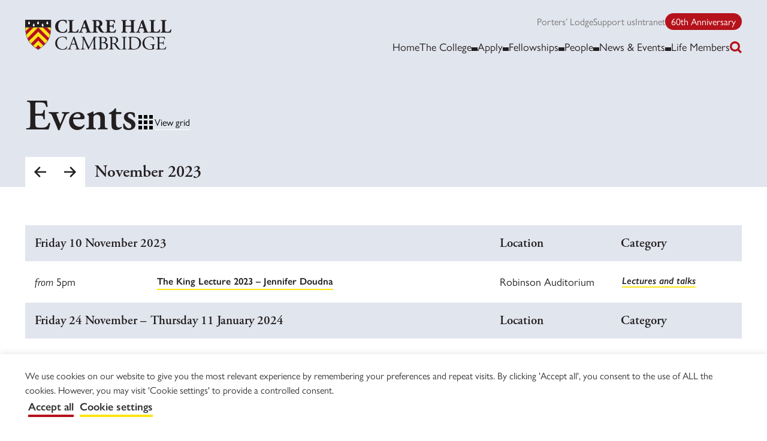

--- FILE ---
content_type: text/html; charset=UTF-8
request_url: https://www.clarehall.cam.ac.uk/events-category/art/?schedule=true&schedule-year=2023&schedule-month=11
body_size: 19257
content:
<!doctype html>

<html class="no-js" lang="en-US">

<head>
    <meta charset="utf-8">
    <meta http-equiv="X-UA-Compatible" content="IE=edge">
    <meta name="viewport" content="width=device-width, initial-scale=1">
    <meta name='robots' content='index, follow, max-image-preview:large, max-snippet:-1, max-video-preview:-1' />

	<!-- This site is optimized with the Yoast SEO plugin v26.6 - https://yoast.com/wordpress/plugins/seo/ -->
	<title>Art Archives - Clare Hall</title>
	<link rel="canonical" href="https://www.clarehall.cam.ac.uk/events-category/art/" />
	<script type="application/ld+json" class="yoast-schema-graph">{"@context":"https://schema.org","@graph":[{"@type":"CollectionPage","@id":"https://www.clarehall.cam.ac.uk/events-category/art/","url":"https://www.clarehall.cam.ac.uk/events-category/art/","name":"Art Archives - Clare Hall","isPartOf":{"@id":"https://www.clarehall.cam.ac.uk/#website"},"primaryImageOfPage":{"@id":"https://www.clarehall.cam.ac.uk/events-category/art/#primaryimage"},"image":{"@id":"https://www.clarehall.cam.ac.uk/events-category/art/#primaryimage"},"thumbnailUrl":"https://www.clarehall.cam.ac.uk/wp-content/uploads/2021/07/Clare-Hall-2023-02-27-Bell-Collection-pv-jp-020-scaled.jpg","breadcrumb":{"@id":"https://www.clarehall.cam.ac.uk/events-category/art/#breadcrumb"},"inLanguage":"en-US"},{"@type":"ImageObject","inLanguage":"en-US","@id":"https://www.clarehall.cam.ac.uk/events-category/art/#primaryimage","url":"https://www.clarehall.cam.ac.uk/wp-content/uploads/2021/07/Clare-Hall-2023-02-27-Bell-Collection-pv-jp-020-scaled.jpg","contentUrl":"https://www.clarehall.cam.ac.uk/wp-content/uploads/2021/07/Clare-Hall-2023-02-27-Bell-Collection-pv-jp-020-scaled.jpg","width":2560,"height":1707},{"@type":"BreadcrumbList","@id":"https://www.clarehall.cam.ac.uk/events-category/art/#breadcrumb","itemListElement":[{"@type":"ListItem","position":1,"name":"Home","item":"https://www.clarehall.cam.ac.uk/"},{"@type":"ListItem","position":2,"name":"Art"}]},{"@type":"WebSite","@id":"https://www.clarehall.cam.ac.uk/#website","url":"https://www.clarehall.cam.ac.uk/","name":"Clare Hall","description":"A college for advanced study at the University of Cambridge.","potentialAction":[{"@type":"SearchAction","target":{"@type":"EntryPoint","urlTemplate":"https://www.clarehall.cam.ac.uk/?s={search_term_string}"},"query-input":{"@type":"PropertyValueSpecification","valueRequired":true,"valueName":"search_term_string"}}],"inLanguage":"en-US"}]}</script>
	<!-- / Yoast SEO plugin. -->


<link rel='dns-prefetch' href='//app.carbonsquirrel.uk' />
<link rel='dns-prefetch' href='//www.google.com' />
<link rel='dns-prefetch' href='//unpkg.com' />
<link rel='dns-prefetch' href='//use.typekit.net' />
        <style>[x-cloak]{display:none !important;}</style>
        <link rel="alternate" type="application/rss+xml" title="Clare Hall &raquo; Art Events Category Feed" href="https://www.clarehall.cam.ac.uk/events-category/art/feed/" />
<style id="woo-sctr-frontend-countdown-style" type="text/css">.woo-sctr-shortcode-wrap-wrap.woo-sctr-shortcode-wrap-wrap-salescountdowntimer{display:block;text-align:center;}.woo-sctr-shortcode-wrap-wrap.woo-sctr-shortcode-wrap-wrap-salescountdowntimer .woo-sctr-shortcode-countdown-1{color:#000000;padding:2px;}.woo-sctr-shortcode-wrap-wrap.woo-sctr-shortcode-wrap-wrap-salescountdowntimer .woo-sctr-shortcode-countdown-1 .woo-sctr-shortcode-countdown-value,.woo-sctr-shortcode-wrap-wrap.woo-sctr-shortcode-wrap-wrap-salescountdowntimer .woo-sctr-shortcode-countdown-1 .woo-sctr-shortcode-countdown-value-container{color:#b5121b;background:#ffe512;font-size:70px;}.woo-sctr-shortcode-wrap-wrap.woo-sctr-shortcode-wrap-wrap-salescountdowntimer .woo-sctr-shortcode-countdown-1 .woo-sctr-shortcode-countdown-text{font-size:20px;}</style><style id='wp-img-auto-sizes-contain-inline-css'>
img:is([sizes=auto i],[sizes^="auto," i]){contain-intrinsic-size:3000px 1500px}
/*# sourceURL=wp-img-auto-sizes-contain-inline-css */
</style>
<link rel='stylesheet' id='sbr_styles-css' href='https://www.clarehall.cam.ac.uk/wp-content/plugins/reviews-feed/assets/css/sbr-styles.min.css' media='all' />
<link rel='stylesheet' id='sbi_styles-css' href='https://www.clarehall.cam.ac.uk/wp-content/plugins/instagram-feed/css/sbi-styles.min.css' media='all' />
<style id='wp-block-library-inline-css'>
:root{--wp-block-synced-color:#7a00df;--wp-block-synced-color--rgb:122,0,223;--wp-bound-block-color:var(--wp-block-synced-color);--wp-editor-canvas-background:#ddd;--wp-admin-theme-color:#007cba;--wp-admin-theme-color--rgb:0,124,186;--wp-admin-theme-color-darker-10:#006ba1;--wp-admin-theme-color-darker-10--rgb:0,107,160.5;--wp-admin-theme-color-darker-20:#005a87;--wp-admin-theme-color-darker-20--rgb:0,90,135;--wp-admin-border-width-focus:2px}@media (min-resolution:192dpi){:root{--wp-admin-border-width-focus:1.5px}}.wp-element-button{cursor:pointer}:root .has-very-light-gray-background-color{background-color:#eee}:root .has-very-dark-gray-background-color{background-color:#313131}:root .has-very-light-gray-color{color:#eee}:root .has-very-dark-gray-color{color:#313131}:root .has-vivid-green-cyan-to-vivid-cyan-blue-gradient-background{background:linear-gradient(135deg,#00d084,#0693e3)}:root .has-purple-crush-gradient-background{background:linear-gradient(135deg,#34e2e4,#4721fb 50%,#ab1dfe)}:root .has-hazy-dawn-gradient-background{background:linear-gradient(135deg,#faaca8,#dad0ec)}:root .has-subdued-olive-gradient-background{background:linear-gradient(135deg,#fafae1,#67a671)}:root .has-atomic-cream-gradient-background{background:linear-gradient(135deg,#fdd79a,#004a59)}:root .has-nightshade-gradient-background{background:linear-gradient(135deg,#330968,#31cdcf)}:root .has-midnight-gradient-background{background:linear-gradient(135deg,#020381,#2874fc)}:root{--wp--preset--font-size--normal:16px;--wp--preset--font-size--huge:42px}.has-regular-font-size{font-size:1em}.has-larger-font-size{font-size:2.625em}.has-normal-font-size{font-size:var(--wp--preset--font-size--normal)}.has-huge-font-size{font-size:var(--wp--preset--font-size--huge)}.has-text-align-center{text-align:center}.has-text-align-left{text-align:left}.has-text-align-right{text-align:right}.has-fit-text{white-space:nowrap!important}#end-resizable-editor-section{display:none}.aligncenter{clear:both}.items-justified-left{justify-content:flex-start}.items-justified-center{justify-content:center}.items-justified-right{justify-content:flex-end}.items-justified-space-between{justify-content:space-between}.screen-reader-text{border:0;clip-path:inset(50%);height:1px;margin:-1px;overflow:hidden;padding:0;position:absolute;width:1px;word-wrap:normal!important}.screen-reader-text:focus{background-color:#ddd;clip-path:none;color:#444;display:block;font-size:1em;height:auto;left:5px;line-height:normal;padding:15px 23px 14px;text-decoration:none;top:5px;width:auto;z-index:100000}html :where(.has-border-color){border-style:solid}html :where([style*=border-top-color]){border-top-style:solid}html :where([style*=border-right-color]){border-right-style:solid}html :where([style*=border-bottom-color]){border-bottom-style:solid}html :where([style*=border-left-color]){border-left-style:solid}html :where([style*=border-width]){border-style:solid}html :where([style*=border-top-width]){border-top-style:solid}html :where([style*=border-right-width]){border-right-style:solid}html :where([style*=border-bottom-width]){border-bottom-style:solid}html :where([style*=border-left-width]){border-left-style:solid}html :where(img[class*=wp-image-]){height:auto;max-width:100%}:where(figure){margin:0 0 1em}html :where(.is-position-sticky){--wp-admin--admin-bar--position-offset:var(--wp-admin--admin-bar--height,0px)}@media screen and (max-width:600px){html :where(.is-position-sticky){--wp-admin--admin-bar--position-offset:0px}}

/*# sourceURL=wp-block-library-inline-css */
</style><style id='wp-block-heading-inline-css'>
h1:where(.wp-block-heading).has-background,h2:where(.wp-block-heading).has-background,h3:where(.wp-block-heading).has-background,h4:where(.wp-block-heading).has-background,h5:where(.wp-block-heading).has-background,h6:where(.wp-block-heading).has-background{padding:1.25em 2.375em}h1.has-text-align-left[style*=writing-mode]:where([style*=vertical-lr]),h1.has-text-align-right[style*=writing-mode]:where([style*=vertical-rl]),h2.has-text-align-left[style*=writing-mode]:where([style*=vertical-lr]),h2.has-text-align-right[style*=writing-mode]:where([style*=vertical-rl]),h3.has-text-align-left[style*=writing-mode]:where([style*=vertical-lr]),h3.has-text-align-right[style*=writing-mode]:where([style*=vertical-rl]),h4.has-text-align-left[style*=writing-mode]:where([style*=vertical-lr]),h4.has-text-align-right[style*=writing-mode]:where([style*=vertical-rl]),h5.has-text-align-left[style*=writing-mode]:where([style*=vertical-lr]),h5.has-text-align-right[style*=writing-mode]:where([style*=vertical-rl]),h6.has-text-align-left[style*=writing-mode]:where([style*=vertical-lr]),h6.has-text-align-right[style*=writing-mode]:where([style*=vertical-rl]){rotate:180deg}
/*# sourceURL=https://www.clarehall.cam.ac.uk/wp-includes/blocks/heading/style.min.css */
</style>
<style id='wp-block-media-text-inline-css'>
.wp-block-media-text{box-sizing:border-box;
  /*!rtl:begin:ignore*/direction:ltr;
  /*!rtl:end:ignore*/display:grid;grid-template-columns:50% 1fr;grid-template-rows:auto}.wp-block-media-text.has-media-on-the-right{grid-template-columns:1fr 50%}.wp-block-media-text.is-vertically-aligned-top>.wp-block-media-text__content,.wp-block-media-text.is-vertically-aligned-top>.wp-block-media-text__media{align-self:start}.wp-block-media-text.is-vertically-aligned-center>.wp-block-media-text__content,.wp-block-media-text.is-vertically-aligned-center>.wp-block-media-text__media,.wp-block-media-text>.wp-block-media-text__content,.wp-block-media-text>.wp-block-media-text__media{align-self:center}.wp-block-media-text.is-vertically-aligned-bottom>.wp-block-media-text__content,.wp-block-media-text.is-vertically-aligned-bottom>.wp-block-media-text__media{align-self:end}.wp-block-media-text>.wp-block-media-text__media{
  /*!rtl:begin:ignore*/grid-column:1;grid-row:1;
  /*!rtl:end:ignore*/margin:0}.wp-block-media-text>.wp-block-media-text__content{direction:ltr;
  /*!rtl:begin:ignore*/grid-column:2;grid-row:1;
  /*!rtl:end:ignore*/padding:0 8%;word-break:break-word}.wp-block-media-text.has-media-on-the-right>.wp-block-media-text__media{
  /*!rtl:begin:ignore*/grid-column:2;grid-row:1
  /*!rtl:end:ignore*/}.wp-block-media-text.has-media-on-the-right>.wp-block-media-text__content{
  /*!rtl:begin:ignore*/grid-column:1;grid-row:1
  /*!rtl:end:ignore*/}.wp-block-media-text__media a{display:block}.wp-block-media-text__media img,.wp-block-media-text__media video{height:auto;max-width:unset;vertical-align:middle;width:100%}.wp-block-media-text.is-image-fill>.wp-block-media-text__media{background-size:cover;height:100%;min-height:250px}.wp-block-media-text.is-image-fill>.wp-block-media-text__media>a{display:block;height:100%}.wp-block-media-text.is-image-fill>.wp-block-media-text__media img{height:1px;margin:-1px;overflow:hidden;padding:0;position:absolute;width:1px;clip:rect(0,0,0,0);border:0}.wp-block-media-text.is-image-fill-element>.wp-block-media-text__media{height:100%;min-height:250px}.wp-block-media-text.is-image-fill-element>.wp-block-media-text__media>a{display:block;height:100%}.wp-block-media-text.is-image-fill-element>.wp-block-media-text__media img{height:100%;object-fit:cover;width:100%}@media (max-width:600px){.wp-block-media-text.is-stacked-on-mobile{grid-template-columns:100%!important}.wp-block-media-text.is-stacked-on-mobile>.wp-block-media-text__media{grid-column:1;grid-row:1}.wp-block-media-text.is-stacked-on-mobile>.wp-block-media-text__content{grid-column:1;grid-row:2}}
/*# sourceURL=https://www.clarehall.cam.ac.uk/wp-includes/blocks/media-text/style.min.css */
</style>
<style id='wp-block-paragraph-inline-css'>
.is-small-text{font-size:.875em}.is-regular-text{font-size:1em}.is-large-text{font-size:2.25em}.is-larger-text{font-size:3em}.has-drop-cap:not(:focus):first-letter{float:left;font-size:8.4em;font-style:normal;font-weight:100;line-height:.68;margin:.05em .1em 0 0;text-transform:uppercase}body.rtl .has-drop-cap:not(:focus):first-letter{float:none;margin-left:.1em}p.has-drop-cap.has-background{overflow:hidden}:root :where(p.has-background){padding:1.25em 2.375em}:where(p.has-text-color:not(.has-link-color)) a{color:inherit}p.has-text-align-left[style*="writing-mode:vertical-lr"],p.has-text-align-right[style*="writing-mode:vertical-rl"]{rotate:180deg}
/*# sourceURL=https://www.clarehall.cam.ac.uk/wp-includes/blocks/paragraph/style.min.css */
</style>
<style id='global-styles-inline-css'>
:root{--wp--preset--aspect-ratio--square: 1;--wp--preset--aspect-ratio--4-3: 4/3;--wp--preset--aspect-ratio--3-4: 3/4;--wp--preset--aspect-ratio--3-2: 3/2;--wp--preset--aspect-ratio--2-3: 2/3;--wp--preset--aspect-ratio--16-9: 16/9;--wp--preset--aspect-ratio--9-16: 9/16;--wp--preset--color--black: rgba(35, 31, 32, 1);--wp--preset--color--cyan-bluish-gray: #abb8c3;--wp--preset--color--white: #fff;--wp--preset--color--pale-pink: #f78da7;--wp--preset--color--vivid-red: #cf2e2e;--wp--preset--color--luminous-vivid-orange: #ff6900;--wp--preset--color--luminous-vivid-amber: #fcb900;--wp--preset--color--light-green-cyan: #7bdcb5;--wp--preset--color--vivid-green-cyan: #00d084;--wp--preset--color--pale-cyan-blue: #8ed1fc;--wp--preset--color--vivid-cyan-blue: #0693e3;--wp--preset--color--vivid-purple: #9b51e0;--wp--preset--color--off-white: rgba(246, 246, 246, 1);--wp--preset--color--light-grey: rgba(229, 229, 229, 1);--wp--preset--color--off-black-60: rgba(122, 120, 120, 1);--wp--preset--color--primary-red: rgba(181, 18, 27, 1);--wp--preset--color--primary-yellow: rgba(255, 229, 18, 1);--wp--preset--color--secondary-blue: rgba(64, 89, 173, 1);--wp--preset--color--secondary-charcoal: rgba(49, 62, 80, 1);--wp--preset--color--secondary-green: rgba(64, 153, 63, 1);--wp--preset--color--secondary-light-green: rgba(177, 206, 54, 1);--wp--preset--color--secondary-off-white: rgba(225, 229, 238, 1);--wp--preset--color--secondary-orange: rgba(229, 122, 68, 1);--wp--preset--color--secondary-pink: rgba(245, 50, 129, 1);--wp--preset--color--secondary-teal: rgba(55, 129, 126, 1);--wp--preset--gradient--vivid-cyan-blue-to-vivid-purple: linear-gradient(135deg,rgb(6,147,227) 0%,rgb(155,81,224) 100%);--wp--preset--gradient--light-green-cyan-to-vivid-green-cyan: linear-gradient(135deg,rgb(122,220,180) 0%,rgb(0,208,130) 100%);--wp--preset--gradient--luminous-vivid-amber-to-luminous-vivid-orange: linear-gradient(135deg,rgb(252,185,0) 0%,rgb(255,105,0) 100%);--wp--preset--gradient--luminous-vivid-orange-to-vivid-red: linear-gradient(135deg,rgb(255,105,0) 0%,rgb(207,46,46) 100%);--wp--preset--gradient--very-light-gray-to-cyan-bluish-gray: linear-gradient(135deg,rgb(238,238,238) 0%,rgb(169,184,195) 100%);--wp--preset--gradient--cool-to-warm-spectrum: linear-gradient(135deg,rgb(74,234,220) 0%,rgb(151,120,209) 20%,rgb(207,42,186) 40%,rgb(238,44,130) 60%,rgb(251,105,98) 80%,rgb(254,248,76) 100%);--wp--preset--gradient--blush-light-purple: linear-gradient(135deg,rgb(255,206,236) 0%,rgb(152,150,240) 100%);--wp--preset--gradient--blush-bordeaux: linear-gradient(135deg,rgb(254,205,165) 0%,rgb(254,45,45) 50%,rgb(107,0,62) 100%);--wp--preset--gradient--luminous-dusk: linear-gradient(135deg,rgb(255,203,112) 0%,rgb(199,81,192) 50%,rgb(65,88,208) 100%);--wp--preset--gradient--pale-ocean: linear-gradient(135deg,rgb(255,245,203) 0%,rgb(182,227,212) 50%,rgb(51,167,181) 100%);--wp--preset--gradient--electric-grass: linear-gradient(135deg,rgb(202,248,128) 0%,rgb(113,206,126) 100%);--wp--preset--gradient--midnight: linear-gradient(135deg,rgb(2,3,129) 0%,rgb(40,116,252) 100%);--wp--preset--font-size--small: 0.875rem;--wp--preset--font-size--medium: 20px;--wp--preset--font-size--large: 1.125rem;--wp--preset--font-size--x-large: 42px;--wp--preset--font-size--default: 1rem;--wp--preset--font-family--sans-serif: 'gill-sans-nova', -apple-system, BlinkMacSystemFont, 'Segoe UI', Roboto, Oxygen-Sans, Ubuntu, Cantarell, 'Helvetica Neue', sans-serif;--wp--preset--font-family--serif: 'adobe-garamond-pro', 'Times New Roman', Times, serif;--wp--preset--font-family--monospace: Menlo, Monaco, Consolas, 'Courier New', monospace;--wp--preset--spacing--20: 0.44rem;--wp--preset--spacing--30: 0.67rem;--wp--preset--spacing--40: 1rem;--wp--preset--spacing--50: 1.5rem;--wp--preset--spacing--60: 2.25rem;--wp--preset--spacing--70: 3.38rem;--wp--preset--spacing--80: 5.06rem;--wp--preset--shadow--natural: 6px 6px 9px rgba(0, 0, 0, 0.2);--wp--preset--shadow--deep: 12px 12px 50px rgba(0, 0, 0, 0.4);--wp--preset--shadow--sharp: 6px 6px 0px rgba(0, 0, 0, 0.2);--wp--preset--shadow--outlined: 6px 6px 0px -3px rgb(255, 255, 255), 6px 6px rgb(0, 0, 0);--wp--preset--shadow--crisp: 6px 6px 0px rgb(0, 0, 0);}:root { --wp--style--global--content-size: 792px;--wp--style--global--wide-size: 1196px; }:where(body) { margin: 0; }.wp-site-blocks > .alignleft { float: left; margin-right: 2em; }.wp-site-blocks > .alignright { float: right; margin-left: 2em; }.wp-site-blocks > .aligncenter { justify-content: center; margin-left: auto; margin-right: auto; }:where(.is-layout-flex){gap: 0.5em;}:where(.is-layout-grid){gap: 0.5em;}.is-layout-flow > .alignleft{float: left;margin-inline-start: 0;margin-inline-end: 2em;}.is-layout-flow > .alignright{float: right;margin-inline-start: 2em;margin-inline-end: 0;}.is-layout-flow > .aligncenter{margin-left: auto !important;margin-right: auto !important;}.is-layout-constrained > .alignleft{float: left;margin-inline-start: 0;margin-inline-end: 2em;}.is-layout-constrained > .alignright{float: right;margin-inline-start: 2em;margin-inline-end: 0;}.is-layout-constrained > .aligncenter{margin-left: auto !important;margin-right: auto !important;}.is-layout-constrained > :where(:not(.alignleft):not(.alignright):not(.alignfull)){max-width: var(--wp--style--global--content-size);margin-left: auto !important;margin-right: auto !important;}.is-layout-constrained > .alignwide{max-width: var(--wp--style--global--wide-size);}body .is-layout-flex{display: flex;}.is-layout-flex{flex-wrap: wrap;align-items: center;}.is-layout-flex > :is(*, div){margin: 0;}body .is-layout-grid{display: grid;}.is-layout-grid > :is(*, div){margin: 0;}body{color: var(--wp--preset--color--black);font-family: var(--wp--preset--font-family--sans-serif);font-size: var(--wp--preset--font-size--medium);font-weight: 400;padding-top: 0px;padding-right: 0px;padding-bottom: 0px;padding-left: 0px;}a:where(:not(.wp-element-button)){text-decoration: underline;}h1{font-family: var(--wp--preset--font-family--serif);font-weight: 600;}h2{font-family: var(--wp--preset--font-family--serif);font-weight: 600;}h3{font-family: var(--wp--preset--font-family--serif);font-weight: 600;}h4{font-family: var(--wp--preset--font-family--serif);font-weight: 600;}h5{font-family: var(--wp--preset--font-family--serif);font-weight: 600;}h6{font-family: var(--wp--preset--font-family--serif);font-weight: 600;}:root :where(.wp-element-button, .wp-block-button__link){background-color: #32373c;border-width: 0;color: #fff;font-family: inherit;font-size: inherit;font-style: inherit;font-weight: inherit;letter-spacing: inherit;line-height: inherit;padding-top: calc(0.667em + 2px);padding-right: calc(1.333em + 2px);padding-bottom: calc(0.667em + 2px);padding-left: calc(1.333em + 2px);text-decoration: none;text-transform: inherit;}.has-black-color{color: var(--wp--preset--color--black) !important;}.has-cyan-bluish-gray-color{color: var(--wp--preset--color--cyan-bluish-gray) !important;}.has-white-color{color: var(--wp--preset--color--white) !important;}.has-pale-pink-color{color: var(--wp--preset--color--pale-pink) !important;}.has-vivid-red-color{color: var(--wp--preset--color--vivid-red) !important;}.has-luminous-vivid-orange-color{color: var(--wp--preset--color--luminous-vivid-orange) !important;}.has-luminous-vivid-amber-color{color: var(--wp--preset--color--luminous-vivid-amber) !important;}.has-light-green-cyan-color{color: var(--wp--preset--color--light-green-cyan) !important;}.has-vivid-green-cyan-color{color: var(--wp--preset--color--vivid-green-cyan) !important;}.has-pale-cyan-blue-color{color: var(--wp--preset--color--pale-cyan-blue) !important;}.has-vivid-cyan-blue-color{color: var(--wp--preset--color--vivid-cyan-blue) !important;}.has-vivid-purple-color{color: var(--wp--preset--color--vivid-purple) !important;}.has-off-white-color{color: var(--wp--preset--color--off-white) !important;}.has-light-grey-color{color: var(--wp--preset--color--light-grey) !important;}.has-off-black-60-color{color: var(--wp--preset--color--off-black-60) !important;}.has-primary-red-color{color: var(--wp--preset--color--primary-red) !important;}.has-primary-yellow-color{color: var(--wp--preset--color--primary-yellow) !important;}.has-secondary-blue-color{color: var(--wp--preset--color--secondary-blue) !important;}.has-secondary-charcoal-color{color: var(--wp--preset--color--secondary-charcoal) !important;}.has-secondary-green-color{color: var(--wp--preset--color--secondary-green) !important;}.has-secondary-light-green-color{color: var(--wp--preset--color--secondary-light-green) !important;}.has-secondary-off-white-color{color: var(--wp--preset--color--secondary-off-white) !important;}.has-secondary-orange-color{color: var(--wp--preset--color--secondary-orange) !important;}.has-secondary-pink-color{color: var(--wp--preset--color--secondary-pink) !important;}.has-secondary-teal-color{color: var(--wp--preset--color--secondary-teal) !important;}.has-black-background-color{background-color: var(--wp--preset--color--black) !important;}.has-cyan-bluish-gray-background-color{background-color: var(--wp--preset--color--cyan-bluish-gray) !important;}.has-white-background-color{background-color: var(--wp--preset--color--white) !important;}.has-pale-pink-background-color{background-color: var(--wp--preset--color--pale-pink) !important;}.has-vivid-red-background-color{background-color: var(--wp--preset--color--vivid-red) !important;}.has-luminous-vivid-orange-background-color{background-color: var(--wp--preset--color--luminous-vivid-orange) !important;}.has-luminous-vivid-amber-background-color{background-color: var(--wp--preset--color--luminous-vivid-amber) !important;}.has-light-green-cyan-background-color{background-color: var(--wp--preset--color--light-green-cyan) !important;}.has-vivid-green-cyan-background-color{background-color: var(--wp--preset--color--vivid-green-cyan) !important;}.has-pale-cyan-blue-background-color{background-color: var(--wp--preset--color--pale-cyan-blue) !important;}.has-vivid-cyan-blue-background-color{background-color: var(--wp--preset--color--vivid-cyan-blue) !important;}.has-vivid-purple-background-color{background-color: var(--wp--preset--color--vivid-purple) !important;}.has-off-white-background-color{background-color: var(--wp--preset--color--off-white) !important;}.has-light-grey-background-color{background-color: var(--wp--preset--color--light-grey) !important;}.has-off-black-60-background-color{background-color: var(--wp--preset--color--off-black-60) !important;}.has-primary-red-background-color{background-color: var(--wp--preset--color--primary-red) !important;}.has-primary-yellow-background-color{background-color: var(--wp--preset--color--primary-yellow) !important;}.has-secondary-blue-background-color{background-color: var(--wp--preset--color--secondary-blue) !important;}.has-secondary-charcoal-background-color{background-color: var(--wp--preset--color--secondary-charcoal) !important;}.has-secondary-green-background-color{background-color: var(--wp--preset--color--secondary-green) !important;}.has-secondary-light-green-background-color{background-color: var(--wp--preset--color--secondary-light-green) !important;}.has-secondary-off-white-background-color{background-color: var(--wp--preset--color--secondary-off-white) !important;}.has-secondary-orange-background-color{background-color: var(--wp--preset--color--secondary-orange) !important;}.has-secondary-pink-background-color{background-color: var(--wp--preset--color--secondary-pink) !important;}.has-secondary-teal-background-color{background-color: var(--wp--preset--color--secondary-teal) !important;}.has-black-border-color{border-color: var(--wp--preset--color--black) !important;}.has-cyan-bluish-gray-border-color{border-color: var(--wp--preset--color--cyan-bluish-gray) !important;}.has-white-border-color{border-color: var(--wp--preset--color--white) !important;}.has-pale-pink-border-color{border-color: var(--wp--preset--color--pale-pink) !important;}.has-vivid-red-border-color{border-color: var(--wp--preset--color--vivid-red) !important;}.has-luminous-vivid-orange-border-color{border-color: var(--wp--preset--color--luminous-vivid-orange) !important;}.has-luminous-vivid-amber-border-color{border-color: var(--wp--preset--color--luminous-vivid-amber) !important;}.has-light-green-cyan-border-color{border-color: var(--wp--preset--color--light-green-cyan) !important;}.has-vivid-green-cyan-border-color{border-color: var(--wp--preset--color--vivid-green-cyan) !important;}.has-pale-cyan-blue-border-color{border-color: var(--wp--preset--color--pale-cyan-blue) !important;}.has-vivid-cyan-blue-border-color{border-color: var(--wp--preset--color--vivid-cyan-blue) !important;}.has-vivid-purple-border-color{border-color: var(--wp--preset--color--vivid-purple) !important;}.has-off-white-border-color{border-color: var(--wp--preset--color--off-white) !important;}.has-light-grey-border-color{border-color: var(--wp--preset--color--light-grey) !important;}.has-off-black-60-border-color{border-color: var(--wp--preset--color--off-black-60) !important;}.has-primary-red-border-color{border-color: var(--wp--preset--color--primary-red) !important;}.has-primary-yellow-border-color{border-color: var(--wp--preset--color--primary-yellow) !important;}.has-secondary-blue-border-color{border-color: var(--wp--preset--color--secondary-blue) !important;}.has-secondary-charcoal-border-color{border-color: var(--wp--preset--color--secondary-charcoal) !important;}.has-secondary-green-border-color{border-color: var(--wp--preset--color--secondary-green) !important;}.has-secondary-light-green-border-color{border-color: var(--wp--preset--color--secondary-light-green) !important;}.has-secondary-off-white-border-color{border-color: var(--wp--preset--color--secondary-off-white) !important;}.has-secondary-orange-border-color{border-color: var(--wp--preset--color--secondary-orange) !important;}.has-secondary-pink-border-color{border-color: var(--wp--preset--color--secondary-pink) !important;}.has-secondary-teal-border-color{border-color: var(--wp--preset--color--secondary-teal) !important;}.has-vivid-cyan-blue-to-vivid-purple-gradient-background{background: var(--wp--preset--gradient--vivid-cyan-blue-to-vivid-purple) !important;}.has-light-green-cyan-to-vivid-green-cyan-gradient-background{background: var(--wp--preset--gradient--light-green-cyan-to-vivid-green-cyan) !important;}.has-luminous-vivid-amber-to-luminous-vivid-orange-gradient-background{background: var(--wp--preset--gradient--luminous-vivid-amber-to-luminous-vivid-orange) !important;}.has-luminous-vivid-orange-to-vivid-red-gradient-background{background: var(--wp--preset--gradient--luminous-vivid-orange-to-vivid-red) !important;}.has-very-light-gray-to-cyan-bluish-gray-gradient-background{background: var(--wp--preset--gradient--very-light-gray-to-cyan-bluish-gray) !important;}.has-cool-to-warm-spectrum-gradient-background{background: var(--wp--preset--gradient--cool-to-warm-spectrum) !important;}.has-blush-light-purple-gradient-background{background: var(--wp--preset--gradient--blush-light-purple) !important;}.has-blush-bordeaux-gradient-background{background: var(--wp--preset--gradient--blush-bordeaux) !important;}.has-luminous-dusk-gradient-background{background: var(--wp--preset--gradient--luminous-dusk) !important;}.has-pale-ocean-gradient-background{background: var(--wp--preset--gradient--pale-ocean) !important;}.has-electric-grass-gradient-background{background: var(--wp--preset--gradient--electric-grass) !important;}.has-midnight-gradient-background{background: var(--wp--preset--gradient--midnight) !important;}.has-small-font-size{font-size: var(--wp--preset--font-size--small) !important;}.has-medium-font-size{font-size: var(--wp--preset--font-size--medium) !important;}.has-large-font-size{font-size: var(--wp--preset--font-size--large) !important;}.has-x-large-font-size{font-size: var(--wp--preset--font-size--x-large) !important;}.has-default-font-size{font-size: var(--wp--preset--font-size--default) !important;}.has-sans-serif-font-family{font-family: var(--wp--preset--font-family--sans-serif) !important;}.has-serif-font-family{font-family: var(--wp--preset--font-family--serif) !important;}.has-monospace-font-family{font-family: var(--wp--preset--font-family--monospace) !important;}
/*# sourceURL=global-styles-inline-css */
</style>

<link rel='stylesheet' id='timelineCSS-css' href='https://www.clarehall.cam.ac.uk/wp-content/plugins/timeline-block-block/assets/css/timeline.min.css' media='all' />
<link rel='stylesheet' id='cookie-law-info-css' href='https://www.clarehall.cam.ac.uk/wp-content/plugins/cookie-law-info/legacy/public/css/cookie-law-info-public.css' media='all' />
<link rel='stylesheet' id='cookie-law-info-gdpr-css' href='https://www.clarehall.cam.ac.uk/wp-content/plugins/cookie-law-info/legacy/public/css/cookie-law-info-gdpr.css' media='all' />
<link rel='stylesheet' id='cff-css' href='https://www.clarehall.cam.ac.uk/wp-content/plugins/custom-facebook-feed/assets/css/cff-style.min.css' media='all' />
<link rel='stylesheet' id='sb-font-awesome-css' href='https://www.clarehall.cam.ac.uk/wp-content/plugins/custom-facebook-feed/assets/css/font-awesome.min.css' media='all' />
<link rel='stylesheet' id='td-main-css' href='https://www.clarehall.cam.ac.uk/wp-content/themes/clarehall/dist//css/main-3f15ee.css' media='screen' />
<link rel='stylesheet' id='td-typekit-font-css' href='https://use.typekit.net/xox5sxx.css' media='all' />
<script src="https://www.clarehall.cam.ac.uk/wp-includes/js/jquery/jquery.min.js" id="jquery-core-js"></script>
<script src="https://www.clarehall.cam.ac.uk/wp-includes/js/jquery/jquery-migrate.min.js" id="jquery-migrate-js"></script>
<script src="https://app.carbonsquirrel.uk/api/script" id="carbon-squirrel-js" defer data-wp-strategy="defer"></script>
<script id="cookie-law-info-js-extra">
var Cli_Data = {"nn_cookie_ids":[],"cookielist":[],"non_necessary_cookies":[],"ccpaEnabled":"","ccpaRegionBased":"","ccpaBarEnabled":"","strictlyEnabled":["necessary","obligatoire"],"ccpaType":"gdpr","js_blocking":"1","custom_integration":"","triggerDomRefresh":"","secure_cookies":""};
var cli_cookiebar_settings = {"animate_speed_hide":"500","animate_speed_show":"500","background":"#FFF","border":"#b1a6a6c2","border_on":"","button_1_button_colour":"#61a229","button_1_button_hover":"#4e8221","button_1_link_colour":"#fff","button_1_as_button":"1","button_1_new_win":"","button_2_button_colour":"#333","button_2_button_hover":"#292929","button_2_link_colour":"#444","button_2_as_button":"","button_2_hidebar":"","button_3_button_colour":"#dedfe0","button_3_button_hover":"#b2b2b3","button_3_link_colour":"#333333","button_3_as_button":"1","button_3_new_win":"","button_4_button_colour":"#dedfe0","button_4_button_hover":"#b2b2b3","button_4_link_colour":"#333333","button_4_as_button":"1","button_7_button_colour":"#61a229","button_7_button_hover":"#4e8221","button_7_link_colour":"#fff","button_7_as_button":"1","button_7_new_win":"","font_family":"inherit","header_fix":"","notify_animate_hide":"1","notify_animate_show":"","notify_div_id":"#cookie-law-info-bar","notify_position_horizontal":"right","notify_position_vertical":"bottom","scroll_close":"","scroll_close_reload":"","accept_close_reload":"","reject_close_reload":"","showagain_tab":"","showagain_background":"#fff","showagain_border":"#000","showagain_div_id":"#cookie-law-info-again","showagain_x_position":"100px","text":"#333333","show_once_yn":"","show_once":"10000","logging_on":"","as_popup":"","popup_overlay":"1","bar_heading_text":"","cookie_bar_as":"banner","popup_showagain_position":"bottom-right","widget_position":"left"};
var log_object = {"ajax_url":"https://www.clarehall.cam.ac.uk/wp-admin/admin-ajax.php"};
//# sourceURL=cookie-law-info-js-extra
</script>
<script src="https://www.clarehall.cam.ac.uk/wp-content/plugins/cookie-law-info/legacy/public/js/cookie-law-info-public.js" id="cookie-law-info-js"></script>
<link rel="https://api.w.org/" href="https://www.clarehall.cam.ac.uk/wp-json/" /><link rel="alternate" title="JSON" type="application/json" href="https://www.clarehall.cam.ac.uk/wp-json/wp/v2/events-category/28" />
		<!-- GA Google Analytics @ https://m0n.co/ga -->
		<script async src="https://www.googletagmanager.com/gtag/js?id=G-CXBCR5NEZY"></script>
		<script>
			window.dataLayer = window.dataLayer || [];
			function gtag(){dataLayer.push(arguments);}
			gtag('js', new Date());
			gtag('config', 'G-CXBCR5NEZY');
		</script>

	<link rel="icon" href="https://www.clarehall.cam.ac.uk/wp-content/uploads/2022/04/cropped-favicon-32x32.png" sizes="32x32" />
<link rel="icon" href="https://www.clarehall.cam.ac.uk/wp-content/uploads/2022/04/cropped-favicon-192x192.png" sizes="192x192" />
<link rel="apple-touch-icon" href="https://www.clarehall.cam.ac.uk/wp-content/uploads/2022/04/cropped-favicon-180x180.png" />
<meta name="msapplication-TileImage" content="https://www.clarehall.cam.ac.uk/wp-content/uploads/2022/04/cropped-favicon-270x270.png" />
		<style id="wp-custom-css">
			.sixthieth a{
	background: #b5121b;
	color: #fff;
	border-radius: 20px;
	padding: 2px 10px;
	max-width: 130px;
	margin-top:-2px;
	display:inline-block;
}

.sixthieth a:hover {
	background: #9b0f17;
	color: #fff; 
}		</style>
		    <link rel="alternate" type="application/rss+xml" title="Clare Hall Feed" href="https://www.clarehall.cam.ac.uk/feed/">
<link rel='stylesheet' id='cookie-law-info-table-css' href='https://www.clarehall.cam.ac.uk/wp-content/plugins/cookie-law-info/legacy/public/css/cookie-law-info-table.css' media='all' />
</head>

<body class="archive tax-events-category term-art term-28 wp-embed-responsive wp-theme-clarehall">
    
    <a href="#main" class="screen-reader-text screen-reader-text--display-on-focus">Skip to main content</a>
    <a href="#footer" class="screen-reader-text screen-reader-text--display-on-focus">Skip to footer</a>

    
<header x-data="td_menu()" class="header wrapper" :class="{ '-open': showMenu }" x-trap.noscroll="showMenu" x-cloak>
    <div class="alignwide header__inner">

        <div class="header__logo" itemscope itemtype="http://schema.org/Organization">
            <a itemprop="url" href="https://www.clarehall.cam.ac.uk/">
                <img width="150" height="150" src="https://www.clarehall.cam.ac.uk/wp-content/uploads/2022/03/Logo.svg" class="attachment-thumbnail size-thumbnail" alt="" decoding="async" />                <span class="screen-reader-text">Clare Hall</span>
            </a>
        </div>

        <div id="main-menu" class="header__menu" :class="{ '-hidden': !showMenu }" @keyup.escape.window="showMenu = false">
            <div class="header__primary-menu">
                <nav id="nav-primary" class="nav-primary"><ul id="menu-primary-menu" class=""><li id="menu-item-2245" class="menu-item menu-item-type-custom menu-item-object-custom menu-item-home menu-item-2245" @keydown.escape="onEscape($event)"><a href="https://www.clarehall.cam.ac.uk/">Home</a></li>
<li id="menu-item-353" class="menu-item menu-item-type-custom menu-item-object-custom menu-item-has-children menu-item-353" @keydown.escape="onEscape($event)"><button @click.prevent='toggleMenu(353, 0)' @click.away='onClickAway' :aria-expanded='(isMenuOpen(353)).toString()' class='dropdown js-has-dropdown' aria-haspopup='true'>The College</button>
<div class="wrapper sub-menu__wrapper js-is-dropdown"><ul class="sub-menu alignwide" x-cloak x-data="{ childrenCount: 1 }" x-init="childrenCount = $el.children.length" :style="{ '--sub-menu-children': childrenCount }">
	<li id="menu-item-4992" class="menu-item menu-item-type-post_type menu-item-object-page menu-item-4992"><a href="https://www.clarehall.cam.ac.uk/welcome/">President’s welcome</a></li>
	<li id="menu-item-1103" class="menu-item menu-item-type-post_type menu-item-object-page menu-item-1103"><a href="https://www.clarehall.cam.ac.uk/about/">About us</a></li>
	<li id="menu-item-1861" class="menu-item menu-item-type-post_type menu-item-object-page menu-item-1861"><a href="https://www.clarehall.cam.ac.uk/history/">History and Archives</a></li>
	<li id="menu-item-1030" class="menu-item menu-item-type-custom menu-item-object-custom menu-item-1030"><a href="https://www.clarehall.cam.ac.uk/dining/">Dining</a></li>
	<li id="menu-item-1231" class="menu-item menu-item-type-post_type menu-item-object-page menu-item-1231"><a href="https://www.clarehall.cam.ac.uk/accommodation/">Accommodation</a></li>
	<li id="menu-item-1029" class="menu-item menu-item-type-custom menu-item-object-custom menu-item-1029"><a href="https://www.clarehall.cam.ac.uk/chfamilies">Families</a></li>
	<li id="menu-item-1032" class="menu-item menu-item-type-custom menu-item-object-custom menu-item-1032"><a href="https://www.clarehall.cam.ac.uk/social/">Clubs, societies and social events</a></li>
	<li id="menu-item-1033" class="menu-item menu-item-type-custom menu-item-object-custom menu-item-1033"><a href="https://www.clarehall.cam.ac.uk/facilities/">Facilities, grounds and gardens</a></li>
	<li id="menu-item-1142" class="menu-item menu-item-type-post_type menu-item-object-page menu-item-1142"><a href="https://www.clarehall.cam.ac.uk/music/">Music</a></li>
	<li id="menu-item-1143" class="menu-item menu-item-type-post_type menu-item-object-page menu-item-1143"><a href="https://www.clarehall.cam.ac.uk/art/">Art</a></li>
	<li id="menu-item-1027" class="menu-item menu-item-type-custom menu-item-object-custom menu-item-1027"><a href="https://www.clarehall.cam.ac.uk/careers/">Careers</a></li>
	<li id="menu-item-2775" class="menu-item menu-item-type-post_type menu-item-object-page menu-item-2775"><a href="https://www.clarehall.cam.ac.uk/sustainability/">Sustainability</a></li>
	<li id="menu-item-1796" class="menu-item menu-item-type-post_type menu-item-object-page menu-item-1796"><a href="https://www.clarehall.cam.ac.uk/merchandise/">Merchandise</a></li>
	<li id="menu-item-1034" class="menu-item menu-item-type-post_type menu-item-object-page menu-item-1034"><a href="https://www.clarehall.cam.ac.uk/contact/">Contact us</a></li>
<li class="sub-menu__featured_post"><a href="https://www.clarehall.cam.ac.uk/about/" class="menu-featured-post">
    <div class="menu-featured-post__image">
                    <img width="590" height="332" src="https://www.clarehall.cam.ac.uk/wp-content/uploads/2022/05/IMG_1278-1-590x332.jpg" class="attachment-td-post-grid size-td-post-grid wp-post-image" alt="" decoding="async" fetchpriority="high" srcset="https://www.clarehall.cam.ac.uk/wp-content/uploads/2022/05/IMG_1278-1-590x332.jpg 590w, https://www.clarehall.cam.ac.uk/wp-content/uploads/2022/05/IMG_1278-1-360x202.jpg 360w" sizes="(max-width: 590px) 100vw, 590px" />            </div>
    <div class="menu-featured-post__content">
        <p class="menu-featured-post__title h4">
            About us        </p>
                    <div class="menu-featured-post__excerpt">
                Clare Hall is a college for advanced study at the University of Cambridge. Located &hellip;            </div>
                <div class="menu-featured-post__icon">
            <svg xmlns="http://www.w3.org/2000/svg" viewBox="0 0 20 18"><path fill="currentColor" d="M11.12 0 9.33 1.81l5.82 5.91H0v2.56h15.16l-5.83 5.9L11.12 18 20 9.01z"/></svg>        </div>
    </div>
</a></li></ul></div>
</li>
<li id="menu-item-354" class="menu-item menu-item-type-custom menu-item-object-custom menu-item-has-children menu-item-354" @keydown.escape="onEscape($event)"><button @click.prevent='toggleMenu(354, 0)' @click.away='onClickAway' :aria-expanded='(isMenuOpen(354)).toString()' class='dropdown js-has-dropdown' aria-haspopup='true'>Apply</button>
<div class="wrapper sub-menu__wrapper js-is-dropdown"><ul class="sub-menu alignwide" x-cloak x-data="{ childrenCount: 1 }" x-init="childrenCount = $el.children.length" :style="{ '--sub-menu-children': childrenCount }">
	<li id="menu-item-2084" class="menu-item menu-item-type-post_type menu-item-object-page menu-item-2084"><a href="https://www.clarehall.cam.ac.uk/study/">Studying here</a></li>
	<li id="menu-item-2117" class="menu-item menu-item-type-custom menu-item-object-custom menu-item-2117"><a href="https://www.clarehall.cam.ac.uk/funding/">Funding</a></li>
	<li id="menu-item-5064" class="menu-item menu-item-type-post_type menu-item-object-page menu-item-5064"><a href="https://www.clarehall.cam.ac.uk/meetourstudents/">Meet our students</a></li>
<li class="sub-menu__featured_post"><a href="https://www.clarehall.cam.ac.uk/study/" class="menu-featured-post">
    <div class="menu-featured-post__image">
                    <img width="590" height="332" src="https://www.clarehall.cam.ac.uk/wp-content/uploads/2022/05/Clare-Hall-2021-10-2627-jp-327-590x332.jpg" class="attachment-td-post-grid size-td-post-grid wp-post-image" alt="" decoding="async" srcset="https://www.clarehall.cam.ac.uk/wp-content/uploads/2022/05/Clare-Hall-2021-10-2627-jp-327-590x332.jpg 590w, https://www.clarehall.cam.ac.uk/wp-content/uploads/2022/05/Clare-Hall-2021-10-2627-jp-327-360x202.jpg 360w" sizes="(max-width: 590px) 100vw, 590px" />            </div>
    <div class="menu-featured-post__content">
        <p class="menu-featured-post__title h4">
            Why study here?        </p>
                    <div class="menu-featured-post__excerpt">
                One of only two wholly postgraduate colleges in Cambridge, Clare Hall is also the &hellip;            </div>
                <div class="menu-featured-post__icon">
            <svg xmlns="http://www.w3.org/2000/svg" viewBox="0 0 20 18"><path fill="currentColor" d="M11.12 0 9.33 1.81l5.82 5.91H0v2.56h15.16l-5.83 5.9L11.12 18 20 9.01z"/></svg>        </div>
    </div>
</a></li></ul></div>
</li>
<li id="menu-item-355" class="menu-item menu-item-type-custom menu-item-object-custom menu-item-has-children menu-item-355" @keydown.escape="onEscape($event)"><button @click.prevent='toggleMenu(355, 0)' @click.away='onClickAway' :aria-expanded='(isMenuOpen(355)).toString()' class='dropdown js-has-dropdown' aria-haspopup='true'>Fellowships</button>
<div class="wrapper sub-menu__wrapper js-is-dropdown"><ul class="sub-menu alignwide" x-cloak x-data="{ childrenCount: 1 }" x-init="childrenCount = $el.children.length" :style="{ '--sub-menu-children': childrenCount }">
	<li id="menu-item-2222" class="menu-item menu-item-type-post_type menu-item-object-page menu-item-2222"><a href="https://www.clarehall.cam.ac.uk/fellowships/">All opportunities</a></li>
	<li id="menu-item-2242" class="menu-item menu-item-type-post_type menu-item-object-page menu-item-2242"><a href="https://www.clarehall.cam.ac.uk/rf/">Research Fellowships</a></li>
	<li id="menu-item-2241" class="menu-item menu-item-type-post_type menu-item-object-page menu-item-2241"><a href="https://www.clarehall.cam.ac.uk/vf/">Visiting Fellowships</a></li>
	<li id="menu-item-2240" class="menu-item menu-item-type-post_type menu-item-object-page menu-item-2240"><a href="https://www.clarehall.cam.ac.uk/postdocs/">Affiliated Postdoctoral Membership</a></li>
<li class="sub-menu__featured_post"><a href="https://www.clarehall.cam.ac.uk/fellowships/" class="menu-featured-post">
    <div class="menu-featured-post__image">
                    <img width="590" height="332" src="https://www.clarehall.cam.ac.uk/wp-content/uploads/2022/05/Clare-Hall-2022-05-09-jp-217-590x332.jpg" class="attachment-td-post-grid size-td-post-grid wp-post-image" alt="" decoding="async" srcset="https://www.clarehall.cam.ac.uk/wp-content/uploads/2022/05/Clare-Hall-2022-05-09-jp-217-590x332.jpg 590w, https://www.clarehall.cam.ac.uk/wp-content/uploads/2022/05/Clare-Hall-2022-05-09-jp-217-360x202.jpg 360w" sizes="(max-width: 590px) 100vw, 590px" />            </div>
    <div class="menu-featured-post__content">
        <p class="menu-featured-post__title h4">
            Fellowships        </p>
                    <div class="menu-featured-post__excerpt">
                Joining our college community as a Research Fellow, Visiting Fellow or Postdoctoral Member presents &hellip;            </div>
                <div class="menu-featured-post__icon">
            <svg xmlns="http://www.w3.org/2000/svg" viewBox="0 0 20 18"><path fill="currentColor" d="M11.12 0 9.33 1.81l5.82 5.91H0v2.56h15.16l-5.83 5.9L11.12 18 20 9.01z"/></svg>        </div>
    </div>
</a></li></ul></div>
</li>
<li id="menu-item-936" class="menu-item menu-item-type-post_type_archive menu-item-object-person menu-item-has-children menu-item-936" @keydown.escape="onEscape($event)"><button @click.prevent='toggleMenu(936, 0)' @click.away='onClickAway' :aria-expanded='(isMenuOpen(936)).toString()' class='dropdown js-has-dropdown' aria-haspopup='true'>People</button>
<div class="wrapper sub-menu__wrapper js-is-dropdown"><ul class="sub-menu alignwide" x-cloak x-data="{ childrenCount: 1 }" x-init="childrenCount = $el.children.length" :style="{ '--sub-menu-children': childrenCount }">
	<li id="menu-item-2309" class="menu-item menu-item-type-post_type menu-item-object-page menu-item-2309"><a href="https://www.clarehall.cam.ac.uk/community/">All details</a></li>
	<li id="menu-item-1147" class="menu-item menu-item-type-custom menu-item-object-custom menu-item-1147"><a href="https://www.clarehall.cam.ac.uk/directory/">Fellow and academic community profiles</a></li>
	<li id="menu-item-2160" class="menu-item menu-item-type-post_type menu-item-object-page menu-item-2160"><a href="https://www.clarehall.cam.ac.uk/gsb/">Graduate Student Body Committee</a></li>
	<li id="menu-item-1146" class="menu-item menu-item-type-post_type menu-item-object-page menu-item-1146"><a href="https://www.clarehall.cam.ac.uk/staff/">Staff</a></li>
	<li id="menu-item-2141" class="menu-item menu-item-type-post_type menu-item-object-page menu-item-2141"><a href="https://www.clarehall.cam.ac.uk/tutorialoffice/">Tutorial Office</a></li>
<li class="sub-menu__featured_post"><a href="https://www.clarehall.cam.ac.uk/community/" class="menu-featured-post">
    <div class="menu-featured-post__image">
                    <img width="590" height="332" src="https://www.clarehall.cam.ac.uk/wp-content/uploads/2022/05/Careers-590x332.jpg" class="attachment-td-post-grid size-td-post-grid wp-post-image" alt="" decoding="async" srcset="https://www.clarehall.cam.ac.uk/wp-content/uploads/2022/05/Careers-590x332.jpg 590w, https://www.clarehall.cam.ac.uk/wp-content/uploads/2022/05/Careers-360x202.jpg 360w" sizes="(max-width: 590px) 100vw, 590px" />            </div>
    <div class="menu-featured-post__content">
        <p class="menu-featured-post__title h4">
            Directory        </p>
                    <div class="menu-featured-post__excerpt">
                Explore our community members&#8217; profiles and find details on Clare Hall&#8217;s GSB Committee, staff &hellip;            </div>
                <div class="menu-featured-post__icon">
            <svg xmlns="http://www.w3.org/2000/svg" viewBox="0 0 20 18"><path fill="currentColor" d="M11.12 0 9.33 1.81l5.82 5.91H0v2.56h15.16l-5.83 5.9L11.12 18 20 9.01z"/></svg>        </div>
    </div>
</a></li></ul></div>
</li>
<li id="menu-item-358" class="menu-item menu-item-type-custom menu-item-object-custom menu-item-has-children menu-item-358" @keydown.escape="onEscape($event)"><button @click.prevent='toggleMenu(358, 0)' @click.away='onClickAway' :aria-expanded='(isMenuOpen(358)).toString()' class='dropdown js-has-dropdown' aria-haspopup='true'>News &#038; Events</button>
<div class="wrapper sub-menu__wrapper js-is-dropdown"><ul class="sub-menu alignwide" x-cloak x-data="{ childrenCount: 1 }" x-init="childrenCount = $el.children.length" :style="{ '--sub-menu-children': childrenCount }">
	<li id="menu-item-194" class="menu-item menu-item-type-post_type_archive menu-item-object-news menu-item-194"><a href="https://www.clarehall.cam.ac.uk/news/">News</a></li>
	<li id="menu-item-1035" class="menu-item menu-item-type-post_type_archive menu-item-object-events menu-item-1035"><a href="https://www.clarehall.cam.ac.uk/events/">Events</a></li>
	<li id="menu-item-1135" class="menu-item menu-item-type-post_type menu-item-object-page menu-item-1135"><a href="https://www.clarehall.cam.ac.uk/connections/">Lectures, talks and special interest groups</a></li>
	<li id="menu-item-7418" class="menu-item menu-item-type-post_type menu-item-object-page menu-item-7418"><a href="https://www.clarehall.cam.ac.uk/graduation/">Graduation</a></li>
	<li id="menu-item-2707" class="menu-item menu-item-type-custom menu-item-object-custom menu-item-2707"><a target="_blank" rel="noopener" href="https://www.clarehall.cam.ac.uk/issues/">The annual Review publication</a></li>
	<li id="menu-item-1508" class="menu-item menu-item-type-post_type menu-item-object-page menu-item-1508"><a href="https://www.clarehall.cam.ac.uk/conferencing-events/">Host an event or conference</a></li>
<li class="sub-menu__featured_post"><a href="https://www.clarehall.cam.ac.uk/conferencing-events/" class="menu-featured-post">
    <div class="menu-featured-post__image">
                    <img width="590" height="332" src="https://www.clarehall.cam.ac.uk/wp-content/uploads/2023/03/AioraandMasaki-61-590x332.jpg" class="attachment-td-post-grid size-td-post-grid wp-post-image" alt="" decoding="async" srcset="https://www.clarehall.cam.ac.uk/wp-content/uploads/2023/03/AioraandMasaki-61-590x332.jpg 590w, https://www.clarehall.cam.ac.uk/wp-content/uploads/2023/03/AioraandMasaki-61-360x202.jpg 360w" sizes="(max-width: 590px) 100vw, 590px" />            </div>
    <div class="menu-featured-post__content">
        <p class="menu-featured-post__title h4">
            Conferencing and events        </p>
                    <div class="menu-featured-post__excerpt">
                Clare Hall has a number of rooms that are available for public hire, allowing &hellip;            </div>
                <div class="menu-featured-post__icon">
            <svg xmlns="http://www.w3.org/2000/svg" viewBox="0 0 20 18"><path fill="currentColor" d="M11.12 0 9.33 1.81l5.82 5.91H0v2.56h15.16l-5.83 5.9L11.12 18 20 9.01z"/></svg>        </div>
    </div>
</a></li></ul></div>
</li>
<li id="menu-item-502" class="menu-item menu-item-type-post_type menu-item-object-page menu-item-502" @keydown.escape="onEscape($event)"><a href="https://www.clarehall.cam.ac.uk/lifemembers/">Life Members</a></li>
</ul></nav>                <button type="button" x-data @click="$dispatch('opensearchoverlay')" class="header__button -desktop search-toggle" aria-controls="search-overlay" aria-label="Toggle search">
                    <svg xmlns="http://www.w3.org/2000/svg" viewBox="0 0 20 20"><path fill="currentColor" d="M15.49 13.179a8.401 8.401 0 0 0 1.43-4.705C16.92 3.797 13.125 0 8.448 0 3.797.028 0 3.825 0 8.502c0 4.677 3.797 8.446 8.474 8.446a8.401 8.401 0 0 0 4.705-1.43L17.66 20 20 17.661l-4.51-4.482Zm-7.016-9.85a5.167 5.167 0 0 1 5.172 5.173 5.167 5.167 0 0 1-5.172 5.172c-2.861-.027-5.172-2.338-5.172-5.172a5.167 5.167 0 0 1 5.172-5.173Z"/></svg>                </button>
            </div>
            <nav id="nav-secondary" class="nav-secondary"><ul id="menu-secondary-menu" class=""><li id="menu-item-350" class="menu-item menu-item-type-custom menu-item-object-custom menu-item-350"><a href="https://www.clarehall.cam.ac.uk/contact/">Porters’ Lodge</a></li>
<li id="menu-item-2074" class="menu-item menu-item-type-custom menu-item-object-custom menu-item-2074"><a href="https://www.clarehall.cam.ac.uk/support/">Support us</a></li>
<li id="menu-item-351" class="menu-item menu-item-type-custom menu-item-object-custom menu-item-351"><a href="https://www.clarehall.cam.ac.uk/intranet/">Intranet</a></li>
<li id="menu-item-14551" class="sixthieth menu-item menu-item-type-post_type menu-item-object-page menu-item-14551"><a href="https://www.clarehall.cam.ac.uk/60th/">60th Anniversary</a></li>
</ul></nav>        </div>

        <div class="header__buttons">
            <button type="button" x-data @click="$dispatch('opensearchoverlay')" class="header__button -mobile search-toggle" aria-controls="search-overlay" aria-label="Toggle search">
                <svg xmlns="http://www.w3.org/2000/svg" viewBox="0 0 20 20"><path fill="currentColor" d="M15.49 13.179a8.401 8.401 0 0 0 1.43-4.705C16.92 3.797 13.125 0 8.448 0 3.797.028 0 3.825 0 8.502c0 4.677 3.797 8.446 8.474 8.446a8.401 8.401 0 0 0 4.705-1.43L17.66 20 20 17.661l-4.51-4.482Zm-7.016-9.85a5.167 5.167 0 0 1 5.172 5.173 5.167 5.167 0 0 1-5.172 5.172c-2.861-.027-5.172-2.338-5.172-5.172a5.167 5.167 0 0 1 5.172-5.173Z"/></svg>            </button>

            <button type="button" x-data @click.prevent="showMenu = !showMenu" :aria-expanded="showMenu.toString()" class="header__button menu-toggle" :class="{ '-open': showMenu }" aria-controls="main-menu" aria-label="Toggle Navigation">
                <span x-show="showMenu">
                    <svg xmlns="http://www.w3.org/2000/svg" viewBox="0 0 25 25"><path fill="none" fill-rule="evenodd" stroke="currentColor" stroke-width="3.5" d="m2 2 21 21m0-21L2 23"/></svg>                </span>
                <span x-show="!showMenu">
                    <svg xmlns="http://www.w3.org/2000/svg" viewBox="0 0 30 22"><path fill="none" fill-rule="evenodd" stroke="currentColor" stroke-width="3.5" d="M0 2h30M0 11h30M0 20h30"/></svg>                </span>
            </button>
        </div>

    </div>
</header>
    <main id="main">
        <div x-data="{ schedule: true, url: new URL(window.location) }" x-cloak x-effect="schedule ? url.searchParams.set('schedule', true) : url.searchParams.delete('schedule');
window.history.pushState({}, '', url); ">
    <div class="wrapper alignfull archive-events-header has-secondary-off-white-background-color">
        <div class="alignwide">
            <div class="archive-events-header__title-wrapper">
                <h1 class="archive-events-header__title">
                    Events                </h1>
                <button type="button" @click="schedule = !schedule" class="archive-events-header__button">
                    <span x-show="!schedule" class="archive-events-header__button-inner">
                        <svg xmlns="http://www.w3.org/2000/svg" viewBox="0 0 30 24"><path fill="currentColor" d="M.7 0C.3 0 0 .3 0 .69v5.48h30V.7a.69.69 0 0 0-.7-.69H.7Zm6.28 1.71c.77 0 1.4.62 1.4 1.38 0 .75-.63 1.37-1.4 1.37-.77 0-1.4-.62-1.4-1.37 0-.76.63-1.38 1.4-1.38Zm16.04 0c.77 0 1.4.62 1.4 1.38 0 .75-.63 1.37-1.4 1.37-.77 0-1.4-.62-1.4-1.37 0-.76.63-1.38 1.4-1.38ZM0 7.54v15.77c0 .38.31.69.7.69h23.72v-4.11c0-.75.63-1.38 1.4-1.38H30V7.54H0Zm3.84 2.75h4.53v4.8H3.84v-4.8Zm5.93 0h4.53v4.8H9.77v-4.8Zm5.93 0h4.53v4.8H15.7v-4.8Zm5.93 0h4.53v4.8h-4.53v-4.8Zm-17.8 6.17h4.54v4.8H3.84v-4.8Zm5.94 0h4.53v4.8H9.77v-4.8Zm5.93 0h4.53v4.8H15.7v-4.8Zm10.11 3.43v3.42l3.5-3.42h-3.5Z"/></svg>                        <span class="archive-events-header__button-text">
                            View schedule                        </span>
                    </span>
                    <span x-show="schedule" class="archive-events-header__button-inner">
                        <svg xmlns="http://www.w3.org/2000/svg" viewBox="0 0 24 24"><path fill="currentColor" d="M6 0v6H0V0h6Zm9 0v5.97H9V0h6Zm9 0v5.97h-6V0h6ZM0 9h5.97v6H0V9Zm0 9h6v6H0v-6Zm9 6v-5.97h6V24H9Zm9 0v-5.97h6V24h-6ZM9.03 9.02h5.94v5.94H9.03V9.02Zm14.95.02v5.93h-5.94V9.04h5.94Z"/></svg>                        <span class="archive-events-header__button-text">
                            View grid                        </span>
                    </span>
                </button>
            </div>
            <div x-show="!schedule">
                <div class=" archive-events-header__filters filters">
    <a href="https://www.clarehall.cam.ac.uk/events/" class="filters__tab" >
        All    </a>
            <a href="https://www.clarehall.cam.ac.uk/events/?events-category=art" class="filters__tab" data-selected>
            Art        </a>
            <a href="https://www.clarehall.cam.ac.uk/events/?events-category=clubs-and-societies" class="filters__tab" >
            Clubs and societies        </a>
            <a href="https://www.clarehall.cam.ac.uk/events/?events-category=gsb" class="filters__tab" >
            GSB        </a>
            <a href="https://www.clarehall.cam.ac.uk/events/?events-category=lectures-and-talks" class="filters__tab" >
            Lectures and talks        </a>
            <a href="https://www.clarehall.cam.ac.uk/events/?events-category=members-events" class="filters__tab" >
            Members' events        </a>
            <a href="https://www.clarehall.cam.ac.uk/events/?events-category=music" class="filters__tab" >
            Music        </a>
            <a href="https://www.clarehall.cam.ac.uk/events/?events-category=uni-events" class="filters__tab" >
            University events        </a>
            <a href="https://www.clarehall.cam.ac.uk/events/?events-category=wellbeing" class="filters__tab" >
            Wellbeing        </a>
        <a href="https://www.clarehall.cam.ac.uk/events/?events-archive=1" class="filters__tab" >
        Archive    </a>
</div>
<div class="archive-events-header__select">
    <select  name='events-category' id='events-category' class='category-select js-category-select'>
	<option value='0'>All</option>
	<option class="level-0" value="music">Music</option>
	<option class="level-0" value="art" selected="selected">Art</option>
	<option class="level-0" value="lectures-and-talks">Lectures and talks</option>
	<option class="level-0" value="uni-events">University events</option>
	<option class="level-0" value="wellbeing">Wellbeing</option>
	<option class="level-0" value="members-events">Members&#8217; events</option>
	<option class="level-0" value="clubs-and-societies">Clubs and societies</option>
	<option class="level-0" value="gsb">GSB</option>
</select>
</div>            </div>
            <div x-show="schedule">
                <div class="alignwide">
    <div class="archive-schedule-header">
        <a href="/events-category/art/?schedule=true&#038;schedule-year=2023&#038;schedule-month=10" class="archive-schedule-header__button -prev">
            <svg xmlns="http://www.w3.org/2000/svg" viewBox="0 0 20 18"><path fill="currentColor" d="M11.12 0 9.33 1.81l5.82 5.91H0v2.56h15.16l-5.83 5.9L11.12 18 20 9.01z"/></svg>        </a>
        <a href="/events-category/art/?schedule=true&#038;schedule-year=2023&#038;schedule-month=12" class="archive-schedule-header__button -next">
            <svg xmlns="http://www.w3.org/2000/svg" viewBox="0 0 20 18"><path fill="currentColor" d="M11.12 0 9.33 1.81l5.82 5.91H0v2.56h15.16l-5.83 5.9L11.12 18 20 9.01z"/></svg>        </a>
        <h4 class="archive-schedule-header__title">
            November 2023        </h4>
    </div>
</div>            </div>
        </div>
    </div>
    <div class="wrapper" x-show="!schedule">
        <div class="archive-events alignwide">
    <div class="td-events-grid alignwide">
                    <div class="td-event-card td-event__card td-event-card--large td-event-card-large">
    <div class="td-event-card__content td-event-card-large__content">
        <a href="https://www.clarehall.cam.ac.uk/events/bellcollection/" class="td-event-card__link">
            <h3 class="td-event-card__title h2">
                The Bell Collection of British Studio Pottery, 1920-1980            </h3>
        </a>
        <p class="td-event-card-large__date has-serif-font-family">
                    </p>
        <div class="td-event-card__excerpt">
            <p>The Bell Collection of British Studio Pottery, 1920-1980, a generous bequest of Clare Hall Associates Professor G. H. Bell and Mrs K. M. Bell, is available to enjoy year-round in the College’s Main Site, with &hellip;</p>
        </div>
        <p class="td-event-card__meta">
                            <a href="https://www.clarehall.cam.ac.uk/events-category/art/" class="td-post-grid-card__category category-link">
                    Art                </a>
                    </p>

    </div>
    <div class="td-event-card__image">
                    <img width="590" height="332" src="https://www.clarehall.cam.ac.uk/wp-content/uploads/2021/07/Clare-Hall-2023-02-27-Bell-Collection-pv-jp-020-590x332.jpg" class="attachment-td-post-grid size-td-post-grid wp-post-image" alt="" decoding="async" loading="lazy" srcset="https://www.clarehall.cam.ac.uk/wp-content/uploads/2021/07/Clare-Hall-2023-02-27-Bell-Collection-pv-jp-020-590x332.jpg 590w, https://www.clarehall.cam.ac.uk/wp-content/uploads/2021/07/Clare-Hall-2023-02-27-Bell-Collection-pv-jp-020-360x202.jpg 360w" sizes="auto, (max-width: 590px) 100vw, 590px" />            </div>
</div>                    <div class="td-event-card td-event__card">
    <div class="td-event-card__content">
        <a href="https://www.clarehall.cam.ac.uk/events/all-your-demons-will-wither-away-marguerite-horner/" class="td-event-card__link">
            <h3 class="td-event-card__title h4">
                &#8216;All your Demons will Wither Away&#8217;: paintings by Marguerite Horner            </h3>
        </a>
        <p class="td-event-card__meta">
                            <a href="https://www.clarehall.cam.ac.uk/events-category/art/" class="td-post-grid-card__category category-link">
                    Art                </a>
                    </p>
    </div>
    <div class="td-event-card__image">
                    <img width="475" height="332" src="https://www.clarehall.cam.ac.uk/wp-content/uploads/2026/01/Picture1-475x332.jpg" class="attachment-td-post-grid size-td-post-grid wp-post-image" alt="" decoding="async" loading="lazy" />                 
            <p class="td-event-card__image-meta">
                                    Friday 16 January – Thursday 26 February 2026                            </p>
            </div>
</div>            </div>
    <div>
            </div>
</div>        <div class="wrapper alignfull has-secondary-blue-background-color has-background has-color has-white-color">
    <div class="td-spacer -small acf-spacer"></div>
    <div class="td-spacer -medium acf-spacer"></div>
    <div class="alignwide">
        <h2>Host an event at Clare Hall</h2>
        <div style="max-width: var(--max-content-width);">
            <p>Clare Hall has a number of rooms which are available for <a href="https://www.clarehall.cam.ac.uk/suites-rooms/"><strong>public hire</strong></a>. Please use our <a href="https://www.clarehall.cam.ac.uk/conferencing-events/"><strong>booking form</strong></a> to make an event booking request. A member of College staff will be in touch to confirm receipt and discuss your requirements.</p>
<p>If you&#8217;re a College member and looking to book a room for a meeting, please use <strong><a href="https://www.clarehall.cam.ac.uk/bookerform/" target="_blank" rel="noopener">Booker</a></strong> . For any queries around booking rooms for events, please email <strong><a href="mailto:events@clarehall.cam.ac.uk">events@clarehall.cam.ac.uk</a></strong> or call us at 01223 760995.</p>
<p>&nbsp;</p>
        </div>
            </div>
    <div class="td-spacer -small acf-spacer"></div>
    <div class="td-spacer -medium acf-spacer"></div>
</div>    </div>
    <div class="wrapper" x-show="schedule">
            <div class="alignwide archive-schedule">
                                    <div class="archive-schedule__row -header has-secondary-off-white-background-color">
                    <p class="h5 -date">Friday 10 November 2023</p>
                    <p class="h5 -location">Location</p>
                    <p class="h5 -category">Category</p>
                </div>
                        <div class="archive-schedule__row -event">
    <p class="has-large-font-size -date">
                    <i>from</i> 5pm            </p>
    <a href="https://www.clarehall.cam.ac.uk/events/king23/" class="-title category-link is-link">
        The King Lecture 2023 &#8211; Jennifer Doudna    </a>
    <p class="has-large-font-size -location">
        Robinson Auditorium    </p>

    <div class="-category">
                    <a href="https://www.clarehall.cam.ac.uk/events-category/lectures-and-talks/" class="td-post-grid-card__category category-link">
                Lectures and talks            </a>
            </div>
</div>                                                <div class="archive-schedule__row -header has-secondary-off-white-background-color">
                    <p class="h5 -date">Friday 24 November – Thursday 11 January 2024</p>
                    <p class="h5 -location">Location</p>
                    <p class="h5 -category">Category</p>
                </div>
                        <div class="archive-schedule__row -event">
    <p class="has-large-font-size -date">
            </p>
    <a href="https://www.clarehall.cam.ac.uk/events/kathleen-hyndman-a-mathematical-artist-and-her-lifelong-task/" class="-title category-link is-link">
        Kathleen Hyndman: A Mathematical Artist and Her Lifelong Task    </a>
    <p class="has-large-font-size -location">
        Clare Hall, Herschel Road, Cambridge CB3 9AL    </p>

    <div class="-category">
                    <a href="https://www.clarehall.cam.ac.uk/events-category/art/" class="td-post-grid-card__category category-link">
                Art            </a>
            </div>
</div>                        </div>
    </div>
</div>    </main>

    <footer class="footer wrapper" role="contentinfo">
    <div class="alignwide">
        <div class="footer-top">
                            <div class="footer-logo">
                    <a href="https://www.cam.ac.uk/" target="_blank">
                        <img width="241" height="50" src="https://www.clarehall.cam.ac.uk/wp-content/uploads/2022/07/Cambridge-University-CMYK.svg" class="attachment-full size-full" alt="" decoding="async" loading="lazy" />                    </a>
                </div>
                        <div class=" footer-social">
                <div class="td-social-links">

    <span class="screen-reader-text">Find us on social media</span>

    <a href="#after-social-links" class="screen-reader-text screen-reader-text--display-on-focus screen-reader-text--skiplink">
        Skip social media links    </a>

    <div class="container">

        <ul class="social-links">
                                                                    <li>
                        <a href="https://www.facebook.com/clarehall.cam" target="_blank" rel="noopener noreferrer">
                            <svg 
aria-hidden="true" 
focusable="false" 
data-prefix="fab" 
data-icon="facebook-f" 
role="img" xmlns="http://www.w3.org/2000/svg" 
viewBox="0 0 320 512" 
class="svg-inline--fa fa-facebook-f fa-w-10 fa-2x">
    <path 
    fill="currentColor" 
    d="M279.14 288l14.22-92.66h-88.91v-60.13c0-25.35 12.42-50.06 52.24-50.06h40.42V6.26S260.43 0 225.36 0c-73.22 0-121.08 44.38-121.08 124.72v70.62H22.89V288h81.39v224h100.17V288z" 
    class=""></path>
</svg>
                            <span class="screen-reader-text">Facebook</span>
                        </a>
                    </li>
                                                                                    <li>
                        <a href="https://twitter.com/clarehall_cam" target="_blank" rel="noopener noreferrer">
                            <svg 
aria-hidden="true" 
focusable="false" 
data-prefix="fab" 
data-icon="twitter" 
role="img" 
xmlns="http://www.w3.org/2000/svg" 
viewBox="0 0 512 512" 
class="svg-inline--fa fa-twitter fa-w-16 fa-3x">
    <path 
    fill="currentColor" 
    d="M459.37 151.716c.325 4.548.325 9.097.325 13.645 0 138.72-105.583 298.558-298.558 298.558-59.452 0-114.68-17.219-161.137-47.106 8.447.974 16.568 1.299 25.34 1.299 49.055 0 94.213-16.568 130.274-44.832-46.132-.975-84.792-31.188-98.112-72.772 6.498.974 12.995 1.624 19.818 1.624 9.421 0 18.843-1.3 27.614-3.573-48.081-9.747-84.143-51.98-84.143-102.985v-1.299c13.969 7.797 30.214 12.67 47.431 13.319-28.264-18.843-46.781-51.005-46.781-87.391 0-19.492 5.197-37.36 14.294-52.954 51.655 63.675 129.3 105.258 216.365 109.807-1.624-7.797-2.599-15.918-2.599-24.04 0-57.828 46.782-104.934 104.934-104.934 30.213 0 57.502 12.67 76.67 33.137 23.715-4.548 46.456-13.32 66.599-25.34-7.798 24.366-24.366 44.833-46.132 57.827 21.117-2.273 41.584-8.122 60.426-16.243-14.292 20.791-32.161 39.308-52.628 54.253z" 
    class="">
    </path>
</svg>
                            <span class="screen-reader-text">Twitter</span>
                        </a>
                    </li>
                                                                                    <li>
                        <a href="https://www.instagram.com/clarehallcambridge/" target="_blank" rel="noopener noreferrer">
                            <svg 
aria-hidden="true" 
focusable="false" 
data-prefix="fab" 
data-icon="instagram" 
role="img" 
xmlns="http://www.w3.org/2000/svg" 
viewBox="0 0 448 512" 
class="svg-inline--fa fa-instagram fa-w-14 fa-3x">
    <path 
    fill="currentColor" 
    d="M224.1 141c-63.6 0-114.9 51.3-114.9 114.9s51.3 114.9 114.9 114.9S339 319.5 339 255.9 287.7 141 224.1 141zm0 189.6c-41.1 0-74.7-33.5-74.7-74.7s33.5-74.7 74.7-74.7 74.7 33.5 74.7 74.7-33.6 74.7-74.7 74.7zm146.4-194.3c0 14.9-12 26.8-26.8 26.8-14.9 0-26.8-12-26.8-26.8s12-26.8 26.8-26.8 26.8 12 26.8 26.8zm76.1 27.2c-1.7-35.9-9.9-67.7-36.2-93.9-26.2-26.2-58-34.4-93.9-36.2-37-2.1-147.9-2.1-184.9 0-35.8 1.7-67.6 9.9-93.9 36.1s-34.4 58-36.2 93.9c-2.1 37-2.1 147.9 0 184.9 1.7 35.9 9.9 67.7 36.2 93.9s58 34.4 93.9 36.2c37 2.1 147.9 2.1 184.9 0 35.9-1.7 67.7-9.9 93.9-36.2 26.2-26.2 34.4-58 36.2-93.9 2.1-37 2.1-147.8 0-184.8zM398.8 388c-7.8 19.6-22.9 34.7-42.6 42.6-29.5 11.7-99.5 9-132.1 9s-102.7 2.6-132.1-9c-19.6-7.8-34.7-22.9-42.6-42.6-11.7-29.5-9-99.5-9-132.1s-2.6-102.7 9-132.1c7.8-19.6 22.9-34.7 42.6-42.6 29.5-11.7 99.5-9 132.1-9s102.7-2.6 132.1 9c19.6 7.8 34.7 22.9 42.6 42.6 11.7 29.5 9 99.5 9 132.1s2.7 102.7-9 132.1z" 
    class=""></path>
</svg>
                            <span class="screen-reader-text">Instagram</span>
                        </a>
                    </li>
                                                                                    <li>
                        <a href="https://www.linkedin.com/company/clarehallcam/mycompany/?viewAsMember=true" target="_blank" rel="noopener noreferrer">
                            <svg 
aria-hidden="true" 
focusable="false" 
data-prefix="fab" 
data-icon="linkedin" 
role="img" 
xmlns="http://www.w3.org/2000/svg" 
viewBox="0 0 448 512" 
class="svg-inline--fa fa-linkedin fa-w-14 fa-3x">
    <path 
    fill="currentColor" 
    d="M416 32H31.9C14.3 32 0 46.5 0 64.3v383.4C0 465.5 14.3 480 31.9 480H416c17.6 0 32-14.5 32-32.3V64.3c0-17.8-14.4-32.3-32-32.3zM135.4 416H69V202.2h66.5V416zm-33.2-243c-21.3 0-38.5-17.3-38.5-38.5S80.9 96 102.2 96c21.2 0 38.5 17.3 38.5 38.5 0 21.3-17.2 38.5-38.5 38.5zm282.1 243h-66.4V312c0-24.8-.5-56.7-34.5-56.7-34.6 0-39.9 27-39.9 54.9V416h-66.4V202.2h63.7v29.2h.9c8.9-16.8 30.6-34.5 62.9-34.5 67.2 0 79.7 44.3 79.7 101.9V416z" 
    class=""></path>
</svg>
                            <span class="screen-reader-text">LinkedIn</span>
                        </a>
                    </li>
                                                                                                                <li>
                        <a href="https://www.youtube.com/channel/UCbA_zgJGy62bi3M0HeZrvIA" target="_blank" rel="noopener noreferrer">
                            <svg 
aria-hidden="true" 
focusable="false" 
data-prefix="fab" 
data-icon="youtube" 
role="img" 
xmlns="http://www.w3.org/2000/svg" 
viewBox="0 0 576 512" 
class="svg-inline--fa fa-youtube fa-w-18 fa-3x">
    <path 
    fill="currentColor" 
    d="M549.655 124.083c-6.281-23.65-24.787-42.276-48.284-48.597C458.781 64 288 64 288 64S117.22 64 74.629 75.486c-23.497 6.322-42.003 24.947-48.284 48.597-11.412 42.867-11.412 132.305-11.412 132.305s0 89.438 11.412 132.305c6.281 23.65 24.787 41.5 48.284 47.821C117.22 448 288 448 288 448s170.78 0 213.371-11.486c23.497-6.321 42.003-24.171 48.284-47.821 11.412-42.867 11.412-132.305 11.412-132.305s0-89.438-11.412-132.305zm-317.51 213.508V175.185l142.739 81.205-142.739 81.201z" 
    class="">
    </path>
</svg>
                            <span class="screen-reader-text">YouTube</span>
                        </a>
                    </li>
                                    </ul>

        
    </div>

    <div id="after-social-links"></div>

</div>            </div>
        </div>
        <div class="footer-middle">
            <div class="footer-middle-item">
                <h2>Find us</h2>
                <div>
                    Clare Hall<br />
Herschel Road<br />
Cambridge CB3 9AL<br />
United Kingdom                </div>
            </div>
            <div class="footer-middle-item">
                <h2>Contact us</h2>
                <div>
                    <ul>
                                                    <li>
                                Tel <a href="tel:+44 (0)1223 332360">+44 (0)1223 332360</a>
                            </li>
                                                                            <li>
                                Fax <a href="tel:+44 (0)1223 332333">+44 (0)1223 332333</a>
                            </li>
                                                                            <li>
                                <a href="mailto:porters@clarehall.cam.ac.uk">porters@clarehall.cam.ac.uk</a>
                            </li>
                                            </ul>
                </div>
            </div>
                            <div class="footer-middle-item">
                    <h2>Legal & info</h2>
                    <div>
                        <nav id="nav-footer" class="nav -footer container"><ul id="menu-useful-information" class="menu"><li id="menu-item-7146" class="menu-item menu-item-type-custom menu-item-object-custom menu-item-7146"><a href="https://www.clarehall.cam.ac.uk/official/">Official information</a></li>
<li id="menu-item-393" class="menu-item menu-item-type-post_type menu-item-object-page menu-item-393"><a href="https://www.clarehall.cam.ac.uk/data-protection-information/">Data protection</a></li>
<li id="menu-item-388" class="menu-item menu-item-type-post_type menu-item-object-page menu-item-privacy-policy menu-item-388"><a rel="privacy-policy" href="https://www.clarehall.cam.ac.uk/privacy-policy/">Privacy and cookies</a></li>
<li id="menu-item-2389" class="menu-item menu-item-type-post_type menu-item-object-page menu-item-2389"><a href="https://www.clarehall.cam.ac.uk/health-welfare/">Health and welfare</a></li>
</ul></nav>                    </div>
                </div>
                        <div class="footer-middle-item"></div>
        </div>
        <div id="footer" class="copyright">
            <p>
                2026 Clare Hall. All rights reserved. Clare Hall is a registered charity (number &zwj;1137491&zwj;).                 <a href="https://www.10degrees.uk" rel="nofollow" target="_blank">
                    Website by 10 Degrees                </a>
            </p>
        </div>
    </div>
</footer>

<div x-data=" { open: false }" @opensearchoverlay.window="open = true; $nextTick(() => $refs.searchinput.focus())" x-show="open" x-cloak x-trap.noscroll="open" @keyup.escape="open = false" x-transition.opacity.duration.500ms class="search-overlay wrapper" id="search-overlay">
    <div class=" alignwide">
        <button type=" button" x-data @click="open = false" class="search-overlay__close">
            <svg xmlns="http://www.w3.org/2000/svg" viewBox="0 0 25 25"><path fill="none" fill-rule="evenodd" stroke="currentColor" stroke-width="3.5" d="m2 2 21 21m0-21L2 23"/></svg>        </button>
        <div id="footer-search-form">
            <form role="search" method="GET" class="search-form" action="https://www.clarehall.cam.ac.uk/">
    <label class="search-form__label">
        <span class="screen-reader-text">Search for:</span>
        <input type="search" x-ref="searchinput" class="search-form__input h2" placeholder="Search Clare Hall" value="" name="s" title="Search for:" />
    </label>
    <button type="submit" class="search-form__button">
        Search    </button>
</form>        </div>
    </div>
</div>

<script type="speculationrules">
{"prefetch":[{"source":"document","where":{"and":[{"href_matches":"/*"},{"not":{"href_matches":["/wp-*.php","/wp-admin/*","/wp-content/uploads/*","/wp-content/*","/wp-content/plugins/*","/wp-content/themes/clarehall/*","/*\\?(.+)"]}},{"not":{"selector_matches":"a[rel~=\"nofollow\"]"}},{"not":{"selector_matches":".no-prefetch, .no-prefetch a"}}]},"eagerness":"conservative"}]}
</script>
<!--googleoff: all--><div id="cookie-law-info-bar" data-nosnippet="true"><span><div class="wrapper"><div class="alignwide cookie-bar-inner"><p>We use cookies on our website to give you the most relevant experience by remembering your preferences and repeat visits. By clicking 'Accept all', you consent to the use of ALL the cookies. However, you may visit 'Cookie settings' to provide a controlled consent.</p><span><a id="wt-cli-accept-all-btn" role='button' data-cli_action="accept_all" class="wt-cli-element medium cli-plugin-button wt-cli-accept-all-btn cookie_action_close_header cli_action_button">Accept all</a></span><span><a role='button' class="medium cli-plugin-button cli-plugin-main-button cli_settings_button">Cookie settings</a></span></div></div></span></div><div id="cookie-law-info-again" style="display:none" data-nosnippet="true"><span id="cookie_hdr_showagain">Manage consent</span></div><div class="cli-modal" data-nosnippet="true" id="cliSettingsPopup" tabindex="-1" role="dialog" aria-labelledby="cliSettingsPopup" aria-hidden="true">
  <div class="cli-modal-dialog" role="document">
	<div class="cli-modal-content cli-bar-popup">
		  <button type="button" class="cli-modal-close" id="cliModalClose">
			<svg class="" viewBox="0 0 24 24"><path d="M19 6.41l-1.41-1.41-5.59 5.59-5.59-5.59-1.41 1.41 5.59 5.59-5.59 5.59 1.41 1.41 5.59-5.59 5.59 5.59 1.41-1.41-5.59-5.59z"></path><path d="M0 0h24v24h-24z" fill="none"></path></svg>
			<span class="wt-cli-sr-only">Close</span>
		  </button>
		  <div class="cli-modal-body">
			<div class="cli-container-fluid cli-tab-container">
	<div class="cli-row">
		<div class="cli-col-12 cli-align-items-stretch cli-px-0">
			<div class="cli-privacy-overview">
				<h4>Privacy overview</h4>				<div class="cli-privacy-content">
					<div class="cli-privacy-content-text">This website uses cookies to improve your experience while you navigate through the website. Out of these, the cookies that are categorised as necessary are stored on your browser as they are essential for the working of basic functionalities of the website. We also use third-party cookies that help us analyse and understand how you use this website. These cookies will be stored in your browser only with your consent. You also have the option to opt-out of these cookies. But opting out of some of these cookies may affect your browsing experience.</div>
				</div>
				<a class="cli-privacy-readmore" aria-label="Show more" role="button" data-readmore-text="Show more" data-readless-text="Show less"></a>			</div>
		</div>
		<div class="cli-col-12 cli-align-items-stretch cli-px-0 cli-tab-section-container">
												<div class="cli-tab-section">
						<div class="cli-tab-header">
							<a role="button" tabindex="0" class="cli-nav-link cli-settings-mobile" data-target="necessary" data-toggle="cli-toggle-tab">
								Necessary							</a>
															<div class="wt-cli-necessary-checkbox">
									<input type="checkbox" class="cli-user-preference-checkbox"  id="wt-cli-checkbox-necessary" data-id="checkbox-necessary" checked="checked"  />
									<label class="form-check-label" for="wt-cli-checkbox-necessary">Necessary</label>
								</div>
								<span class="cli-necessary-caption">Always Enabled</span>
													</div>
						<div class="cli-tab-content">
							<div class="cli-tab-pane cli-fade" data-id="necessary">
								<div class="wt-cli-cookie-description">
									Necessary cookies are absolutely essential for the website to function properly. These cookies ensure basic functionalities and security features of the website, anonymously.
<table class="cookielawinfo-row-cat-table cookielawinfo-winter"><thead><tr><th class="cookielawinfo-column-1">Cookie</th><th class="cookielawinfo-column-3">Duration</th><th class="cookielawinfo-column-4">Description</th></tr></thead><tbody><tr class="cookielawinfo-row"><td class="cookielawinfo-column-1">cookielawinfo-checkbox-analytics</td><td class="cookielawinfo-column-3">11 months</td><td class="cookielawinfo-column-4">This cookie is set by GDPR Cookie Consent plugin. The cookie is used to store the user consent for the cookies in the category "Analytics".</td></tr><tr class="cookielawinfo-row"><td class="cookielawinfo-column-1">cookielawinfo-checkbox-functional</td><td class="cookielawinfo-column-3">11 months</td><td class="cookielawinfo-column-4">The cookie is set by GDPR cookie consent to record the user consent for the cookies in the category "Functional".</td></tr><tr class="cookielawinfo-row"><td class="cookielawinfo-column-1">cookielawinfo-checkbox-necessary</td><td class="cookielawinfo-column-3">11 months</td><td class="cookielawinfo-column-4">This cookie is set by GDPR Cookie Consent plugin. The cookies is used to store the user consent for the cookies in the category "Necessary".</td></tr><tr class="cookielawinfo-row"><td class="cookielawinfo-column-1">cookielawinfo-checkbox-others</td><td class="cookielawinfo-column-3">11 months</td><td class="cookielawinfo-column-4">This cookie is set by GDPR Cookie Consent plugin. The cookie is used to store the user consent for the cookies in the category "Other.</td></tr><tr class="cookielawinfo-row"><td class="cookielawinfo-column-1">cookielawinfo-checkbox-performance</td><td class="cookielawinfo-column-3">11 months</td><td class="cookielawinfo-column-4">This cookie is set by GDPR Cookie Consent plugin. The cookie is used to store the user consent for the cookies in the category "Performance".</td></tr><tr class="cookielawinfo-row"><td class="cookielawinfo-column-1">viewed_cookie_policy</td><td class="cookielawinfo-column-3">11 months</td><td class="cookielawinfo-column-4">The cookie is set by the GDPR Cookie Consent plugin and is used to store whether or not user has consented to the use of cookies. It does not store any personal data.</td></tr></tbody></table>								</div>
							</div>
						</div>
					</div>
																	<div class="cli-tab-section">
						<div class="cli-tab-header">
							<a role="button" tabindex="0" class="cli-nav-link cli-settings-mobile" data-target="functional" data-toggle="cli-toggle-tab">
								Functional							</a>
															<div class="cli-switch">
									<input type="checkbox" id="wt-cli-checkbox-functional" class="cli-user-preference-checkbox"  data-id="checkbox-functional" />
									<label for="wt-cli-checkbox-functional" class="cli-slider" data-cli-enable="Enabled" data-cli-disable="Disabled"><span class="wt-cli-sr-only">Functional</span></label>
								</div>
													</div>
						<div class="cli-tab-content">
							<div class="cli-tab-pane cli-fade" data-id="functional">
								<div class="wt-cli-cookie-description">
									Functional cookies help to perform certain functionalities like sharing the content of the website on social media platforms, collect feedbacks, and other third-party features.
								</div>
							</div>
						</div>
					</div>
																	<div class="cli-tab-section">
						<div class="cli-tab-header">
							<a role="button" tabindex="0" class="cli-nav-link cli-settings-mobile" data-target="performance" data-toggle="cli-toggle-tab">
								Performance							</a>
															<div class="cli-switch">
									<input type="checkbox" id="wt-cli-checkbox-performance" class="cli-user-preference-checkbox"  data-id="checkbox-performance" />
									<label for="wt-cli-checkbox-performance" class="cli-slider" data-cli-enable="Enabled" data-cli-disable="Disabled"><span class="wt-cli-sr-only">Performance</span></label>
								</div>
													</div>
						<div class="cli-tab-content">
							<div class="cli-tab-pane cli-fade" data-id="performance">
								<div class="wt-cli-cookie-description">
									Performance cookies are used to understand and analyze the key performance indexes of the website which helps in delivering a better user experience for the visitors.
								</div>
							</div>
						</div>
					</div>
																	<div class="cli-tab-section">
						<div class="cli-tab-header">
							<a role="button" tabindex="0" class="cli-nav-link cli-settings-mobile" data-target="analytics" data-toggle="cli-toggle-tab">
								Analytics							</a>
															<div class="cli-switch">
									<input type="checkbox" id="wt-cli-checkbox-analytics" class="cli-user-preference-checkbox"  data-id="checkbox-analytics" />
									<label for="wt-cli-checkbox-analytics" class="cli-slider" data-cli-enable="Enabled" data-cli-disable="Disabled"><span class="wt-cli-sr-only">Analytics</span></label>
								</div>
													</div>
						<div class="cli-tab-content">
							<div class="cli-tab-pane cli-fade" data-id="analytics">
								<div class="wt-cli-cookie-description">
									Analytical cookies are used to understand how visitors interact with the website. These cookies help provide information on metrics the number of visitors, bounce rate, traffic source, etc.
								</div>
							</div>
						</div>
					</div>
																	<div class="cli-tab-section">
						<div class="cli-tab-header">
							<a role="button" tabindex="0" class="cli-nav-link cli-settings-mobile" data-target="advertisement" data-toggle="cli-toggle-tab">
								Advertisement							</a>
															<div class="cli-switch">
									<input type="checkbox" id="wt-cli-checkbox-advertisement" class="cli-user-preference-checkbox"  data-id="checkbox-advertisement" />
									<label for="wt-cli-checkbox-advertisement" class="cli-slider" data-cli-enable="Enabled" data-cli-disable="Disabled"><span class="wt-cli-sr-only">Advertisement</span></label>
								</div>
													</div>
						<div class="cli-tab-content">
							<div class="cli-tab-pane cli-fade" data-id="advertisement">
								<div class="wt-cli-cookie-description">
									Advertisement cookies are used to provide visitors with relevant ads and marketing campaigns. These cookies track visitors across websites and collect information to provide customized ads.
								</div>
							</div>
						</div>
					</div>
																	<div class="cli-tab-section">
						<div class="cli-tab-header">
							<a role="button" tabindex="0" class="cli-nav-link cli-settings-mobile" data-target="others" data-toggle="cli-toggle-tab">
								Others							</a>
															<div class="cli-switch">
									<input type="checkbox" id="wt-cli-checkbox-others" class="cli-user-preference-checkbox"  data-id="checkbox-others" />
									<label for="wt-cli-checkbox-others" class="cli-slider" data-cli-enable="Enabled" data-cli-disable="Disabled"><span class="wt-cli-sr-only">Others</span></label>
								</div>
													</div>
						<div class="cli-tab-content">
							<div class="cli-tab-pane cli-fade" data-id="others">
								<div class="wt-cli-cookie-description">
									Other uncategorized cookies are those that are being analyzed and have not been classified into a category as yet.
								</div>
							</div>
						</div>
					</div>
										</div>
	</div>
</div>
		  </div>
		  <div class="cli-modal-footer">
			<div class="wt-cli-element cli-container-fluid cli-tab-container">
				<div class="cli-row">
					<div class="cli-col-12 cli-align-items-stretch cli-px-0">
						<div class="cli-tab-footer wt-cli-privacy-overview-actions">
						
															<a id="wt-cli-privacy-save-btn" role="button" tabindex="0" data-cli-action="accept" class="wt-cli-privacy-btn cli_setting_save_button wt-cli-privacy-accept-btn cli-btn">SAVE &amp; ACCEPT</a>
													</div>
						
					</div>
				</div>
			</div>
		</div>
	</div>
  </div>
</div>
<div class="cli-modal-backdrop cli-fade cli-settings-overlay"></div>
<div class="cli-modal-backdrop cli-fade cli-popupbar-overlay"></div>
<!--googleon: all--><!-- Custom Facebook Feed JS -->
<script type="text/javascript">var cffajaxurl = "https://www.clarehall.cam.ac.uk/wp-admin/admin-ajax.php";
var cfflinkhashtags = "true";
</script>
<!-- YouTube Feeds JS -->
<script type="text/javascript">

</script>
<!-- Instagram Feed JS -->
<script type="text/javascript">
var sbiajaxurl = "https://www.clarehall.cam.ac.uk/wp-admin/admin-ajax.php";
</script>
<script src="https://www.clarehall.cam.ac.uk/wp-content/plugins/timeline-block-block/assets/js/timeline.min.js" id="timelineJS-js"></script>
<script src="https://www.clarehall.cam.ac.uk/wp-content/plugins/custom-facebook-feed/assets/js/cff-scripts.min.js" id="cffscripts-js"></script>
<script id="gforms_recaptcha_recaptcha-js-extra">
var gforms_recaptcha_recaptcha_strings = {"nonce":"695483cb5f","disconnect":"Disconnecting","change_connection_type":"Resetting","spinner":"https://www.clarehall.cam.ac.uk/wp-content/plugins/gravityforms/images/spinner.svg","connection_type":"classic","disable_badge":"","change_connection_type_title":"Change Connection Type","change_connection_type_message":"Changing the connection type will delete your current settings.  Do you want to proceed?","disconnect_title":"Disconnect","disconnect_message":"Disconnecting from reCAPTCHA will delete your current settings.  Do you want to proceed?","site_key":"6Lff7xksAAAAAMyGK_nQzCIzMdV8mrb54T76Nh-P"};
//# sourceURL=gforms_recaptcha_recaptcha-js-extra
</script>
<script src="https://www.google.com/recaptcha/api.js?render=6Lff7xksAAAAAMyGK_nQzCIzMdV8mrb54T76Nh-P" id="gforms_recaptcha_recaptcha-js" defer data-wp-strategy="defer"></script>
<script src="https://www.clarehall.cam.ac.uk/wp-content/plugins/gravityformsrecaptcha/js/frontend.min.js" id="gforms_recaptcha_frontend-js" defer data-wp-strategy="defer"></script>
<script src="https://unpkg.com/@alpinejs/focus@3.9.5/dist/cdn.min.js" id="alpinejs-focus-js"></script>
<script type="module" src="https://unpkg.com/alpinejs@3.9.5/dist/cdn.min.js"></script><script src="https://www.clarehall.cam.ac.uk/wp-content/themes/clarehall/dist//js/main-2b0c31.js" id="td-main-js"></script>

    <div x-cloak x-data="td_ie_modal()" x-init="init" x-show="showModal" class="modal-overlay">
    <div class="modal">
        <h1>IE Support</h1>
        <p>This site doesn't support Internet Explorer, so some pages might not look correct and some functionality might not work as expected.</p>

        <div class="modal-footer">
            <button @click.prevent="showModal = false" class="confirm">Understood, please continue</button>
        </div>
    </div>
</div>
    <!-- BEGIN MYNEWTERM API SCRIPT: PLACE BEFORE CLOSING BODY TAG. PLEASE DO NOT ALTER THIS CODE!!! -->
    <script>
          var mntInitCounter = 0, mntApiScript = document.createElement("script");
          mntApiScript.type = "text/javascript";
          mntApiScript.src = "https://api.mynewterm.com/assets/v1/dist/js/school_vacancies.js?v=" + (new Date().getTime());
          document.body.appendChild(mntApiScript);

          window.onload = function () {
            if(document.readyState == 'complete' && mntInitCounter === 0) {
                mntInitCounter = 1;
                mntSchoolVacancies('96BEB2AC-2249-4D3A-8BFD-784E266D4228', 1);
            }
          };
     </script>
     <!-- END MYNEWTERM API SCRIPT -->

</body>

</html>
<!-- Dynamic page generated in 0.427 seconds. -->
<!-- Cached page generated by WP-Super-Cache on 2026-01-16 06:22:55 -->


--- FILE ---
content_type: text/html; charset=utf-8
request_url: https://www.google.com/recaptcha/api2/anchor?ar=1&k=6Lff7xksAAAAAMyGK_nQzCIzMdV8mrb54T76Nh-P&co=aHR0cHM6Ly93d3cuY2xhcmVoYWxsLmNhbS5hYy51azo0NDM.&hl=en&v=PoyoqOPhxBO7pBk68S4YbpHZ&size=invisible&anchor-ms=20000&execute-ms=30000&cb=n6jzqod0vpz5
body_size: 48901
content:
<!DOCTYPE HTML><html dir="ltr" lang="en"><head><meta http-equiv="Content-Type" content="text/html; charset=UTF-8">
<meta http-equiv="X-UA-Compatible" content="IE=edge">
<title>reCAPTCHA</title>
<style type="text/css">
/* cyrillic-ext */
@font-face {
  font-family: 'Roboto';
  font-style: normal;
  font-weight: 400;
  font-stretch: 100%;
  src: url(//fonts.gstatic.com/s/roboto/v48/KFO7CnqEu92Fr1ME7kSn66aGLdTylUAMa3GUBHMdazTgWw.woff2) format('woff2');
  unicode-range: U+0460-052F, U+1C80-1C8A, U+20B4, U+2DE0-2DFF, U+A640-A69F, U+FE2E-FE2F;
}
/* cyrillic */
@font-face {
  font-family: 'Roboto';
  font-style: normal;
  font-weight: 400;
  font-stretch: 100%;
  src: url(//fonts.gstatic.com/s/roboto/v48/KFO7CnqEu92Fr1ME7kSn66aGLdTylUAMa3iUBHMdazTgWw.woff2) format('woff2');
  unicode-range: U+0301, U+0400-045F, U+0490-0491, U+04B0-04B1, U+2116;
}
/* greek-ext */
@font-face {
  font-family: 'Roboto';
  font-style: normal;
  font-weight: 400;
  font-stretch: 100%;
  src: url(//fonts.gstatic.com/s/roboto/v48/KFO7CnqEu92Fr1ME7kSn66aGLdTylUAMa3CUBHMdazTgWw.woff2) format('woff2');
  unicode-range: U+1F00-1FFF;
}
/* greek */
@font-face {
  font-family: 'Roboto';
  font-style: normal;
  font-weight: 400;
  font-stretch: 100%;
  src: url(//fonts.gstatic.com/s/roboto/v48/KFO7CnqEu92Fr1ME7kSn66aGLdTylUAMa3-UBHMdazTgWw.woff2) format('woff2');
  unicode-range: U+0370-0377, U+037A-037F, U+0384-038A, U+038C, U+038E-03A1, U+03A3-03FF;
}
/* math */
@font-face {
  font-family: 'Roboto';
  font-style: normal;
  font-weight: 400;
  font-stretch: 100%;
  src: url(//fonts.gstatic.com/s/roboto/v48/KFO7CnqEu92Fr1ME7kSn66aGLdTylUAMawCUBHMdazTgWw.woff2) format('woff2');
  unicode-range: U+0302-0303, U+0305, U+0307-0308, U+0310, U+0312, U+0315, U+031A, U+0326-0327, U+032C, U+032F-0330, U+0332-0333, U+0338, U+033A, U+0346, U+034D, U+0391-03A1, U+03A3-03A9, U+03B1-03C9, U+03D1, U+03D5-03D6, U+03F0-03F1, U+03F4-03F5, U+2016-2017, U+2034-2038, U+203C, U+2040, U+2043, U+2047, U+2050, U+2057, U+205F, U+2070-2071, U+2074-208E, U+2090-209C, U+20D0-20DC, U+20E1, U+20E5-20EF, U+2100-2112, U+2114-2115, U+2117-2121, U+2123-214F, U+2190, U+2192, U+2194-21AE, U+21B0-21E5, U+21F1-21F2, U+21F4-2211, U+2213-2214, U+2216-22FF, U+2308-230B, U+2310, U+2319, U+231C-2321, U+2336-237A, U+237C, U+2395, U+239B-23B7, U+23D0, U+23DC-23E1, U+2474-2475, U+25AF, U+25B3, U+25B7, U+25BD, U+25C1, U+25CA, U+25CC, U+25FB, U+266D-266F, U+27C0-27FF, U+2900-2AFF, U+2B0E-2B11, U+2B30-2B4C, U+2BFE, U+3030, U+FF5B, U+FF5D, U+1D400-1D7FF, U+1EE00-1EEFF;
}
/* symbols */
@font-face {
  font-family: 'Roboto';
  font-style: normal;
  font-weight: 400;
  font-stretch: 100%;
  src: url(//fonts.gstatic.com/s/roboto/v48/KFO7CnqEu92Fr1ME7kSn66aGLdTylUAMaxKUBHMdazTgWw.woff2) format('woff2');
  unicode-range: U+0001-000C, U+000E-001F, U+007F-009F, U+20DD-20E0, U+20E2-20E4, U+2150-218F, U+2190, U+2192, U+2194-2199, U+21AF, U+21E6-21F0, U+21F3, U+2218-2219, U+2299, U+22C4-22C6, U+2300-243F, U+2440-244A, U+2460-24FF, U+25A0-27BF, U+2800-28FF, U+2921-2922, U+2981, U+29BF, U+29EB, U+2B00-2BFF, U+4DC0-4DFF, U+FFF9-FFFB, U+10140-1018E, U+10190-1019C, U+101A0, U+101D0-101FD, U+102E0-102FB, U+10E60-10E7E, U+1D2C0-1D2D3, U+1D2E0-1D37F, U+1F000-1F0FF, U+1F100-1F1AD, U+1F1E6-1F1FF, U+1F30D-1F30F, U+1F315, U+1F31C, U+1F31E, U+1F320-1F32C, U+1F336, U+1F378, U+1F37D, U+1F382, U+1F393-1F39F, U+1F3A7-1F3A8, U+1F3AC-1F3AF, U+1F3C2, U+1F3C4-1F3C6, U+1F3CA-1F3CE, U+1F3D4-1F3E0, U+1F3ED, U+1F3F1-1F3F3, U+1F3F5-1F3F7, U+1F408, U+1F415, U+1F41F, U+1F426, U+1F43F, U+1F441-1F442, U+1F444, U+1F446-1F449, U+1F44C-1F44E, U+1F453, U+1F46A, U+1F47D, U+1F4A3, U+1F4B0, U+1F4B3, U+1F4B9, U+1F4BB, U+1F4BF, U+1F4C8-1F4CB, U+1F4D6, U+1F4DA, U+1F4DF, U+1F4E3-1F4E6, U+1F4EA-1F4ED, U+1F4F7, U+1F4F9-1F4FB, U+1F4FD-1F4FE, U+1F503, U+1F507-1F50B, U+1F50D, U+1F512-1F513, U+1F53E-1F54A, U+1F54F-1F5FA, U+1F610, U+1F650-1F67F, U+1F687, U+1F68D, U+1F691, U+1F694, U+1F698, U+1F6AD, U+1F6B2, U+1F6B9-1F6BA, U+1F6BC, U+1F6C6-1F6CF, U+1F6D3-1F6D7, U+1F6E0-1F6EA, U+1F6F0-1F6F3, U+1F6F7-1F6FC, U+1F700-1F7FF, U+1F800-1F80B, U+1F810-1F847, U+1F850-1F859, U+1F860-1F887, U+1F890-1F8AD, U+1F8B0-1F8BB, U+1F8C0-1F8C1, U+1F900-1F90B, U+1F93B, U+1F946, U+1F984, U+1F996, U+1F9E9, U+1FA00-1FA6F, U+1FA70-1FA7C, U+1FA80-1FA89, U+1FA8F-1FAC6, U+1FACE-1FADC, U+1FADF-1FAE9, U+1FAF0-1FAF8, U+1FB00-1FBFF;
}
/* vietnamese */
@font-face {
  font-family: 'Roboto';
  font-style: normal;
  font-weight: 400;
  font-stretch: 100%;
  src: url(//fonts.gstatic.com/s/roboto/v48/KFO7CnqEu92Fr1ME7kSn66aGLdTylUAMa3OUBHMdazTgWw.woff2) format('woff2');
  unicode-range: U+0102-0103, U+0110-0111, U+0128-0129, U+0168-0169, U+01A0-01A1, U+01AF-01B0, U+0300-0301, U+0303-0304, U+0308-0309, U+0323, U+0329, U+1EA0-1EF9, U+20AB;
}
/* latin-ext */
@font-face {
  font-family: 'Roboto';
  font-style: normal;
  font-weight: 400;
  font-stretch: 100%;
  src: url(//fonts.gstatic.com/s/roboto/v48/KFO7CnqEu92Fr1ME7kSn66aGLdTylUAMa3KUBHMdazTgWw.woff2) format('woff2');
  unicode-range: U+0100-02BA, U+02BD-02C5, U+02C7-02CC, U+02CE-02D7, U+02DD-02FF, U+0304, U+0308, U+0329, U+1D00-1DBF, U+1E00-1E9F, U+1EF2-1EFF, U+2020, U+20A0-20AB, U+20AD-20C0, U+2113, U+2C60-2C7F, U+A720-A7FF;
}
/* latin */
@font-face {
  font-family: 'Roboto';
  font-style: normal;
  font-weight: 400;
  font-stretch: 100%;
  src: url(//fonts.gstatic.com/s/roboto/v48/KFO7CnqEu92Fr1ME7kSn66aGLdTylUAMa3yUBHMdazQ.woff2) format('woff2');
  unicode-range: U+0000-00FF, U+0131, U+0152-0153, U+02BB-02BC, U+02C6, U+02DA, U+02DC, U+0304, U+0308, U+0329, U+2000-206F, U+20AC, U+2122, U+2191, U+2193, U+2212, U+2215, U+FEFF, U+FFFD;
}
/* cyrillic-ext */
@font-face {
  font-family: 'Roboto';
  font-style: normal;
  font-weight: 500;
  font-stretch: 100%;
  src: url(//fonts.gstatic.com/s/roboto/v48/KFO7CnqEu92Fr1ME7kSn66aGLdTylUAMa3GUBHMdazTgWw.woff2) format('woff2');
  unicode-range: U+0460-052F, U+1C80-1C8A, U+20B4, U+2DE0-2DFF, U+A640-A69F, U+FE2E-FE2F;
}
/* cyrillic */
@font-face {
  font-family: 'Roboto';
  font-style: normal;
  font-weight: 500;
  font-stretch: 100%;
  src: url(//fonts.gstatic.com/s/roboto/v48/KFO7CnqEu92Fr1ME7kSn66aGLdTylUAMa3iUBHMdazTgWw.woff2) format('woff2');
  unicode-range: U+0301, U+0400-045F, U+0490-0491, U+04B0-04B1, U+2116;
}
/* greek-ext */
@font-face {
  font-family: 'Roboto';
  font-style: normal;
  font-weight: 500;
  font-stretch: 100%;
  src: url(//fonts.gstatic.com/s/roboto/v48/KFO7CnqEu92Fr1ME7kSn66aGLdTylUAMa3CUBHMdazTgWw.woff2) format('woff2');
  unicode-range: U+1F00-1FFF;
}
/* greek */
@font-face {
  font-family: 'Roboto';
  font-style: normal;
  font-weight: 500;
  font-stretch: 100%;
  src: url(//fonts.gstatic.com/s/roboto/v48/KFO7CnqEu92Fr1ME7kSn66aGLdTylUAMa3-UBHMdazTgWw.woff2) format('woff2');
  unicode-range: U+0370-0377, U+037A-037F, U+0384-038A, U+038C, U+038E-03A1, U+03A3-03FF;
}
/* math */
@font-face {
  font-family: 'Roboto';
  font-style: normal;
  font-weight: 500;
  font-stretch: 100%;
  src: url(//fonts.gstatic.com/s/roboto/v48/KFO7CnqEu92Fr1ME7kSn66aGLdTylUAMawCUBHMdazTgWw.woff2) format('woff2');
  unicode-range: U+0302-0303, U+0305, U+0307-0308, U+0310, U+0312, U+0315, U+031A, U+0326-0327, U+032C, U+032F-0330, U+0332-0333, U+0338, U+033A, U+0346, U+034D, U+0391-03A1, U+03A3-03A9, U+03B1-03C9, U+03D1, U+03D5-03D6, U+03F0-03F1, U+03F4-03F5, U+2016-2017, U+2034-2038, U+203C, U+2040, U+2043, U+2047, U+2050, U+2057, U+205F, U+2070-2071, U+2074-208E, U+2090-209C, U+20D0-20DC, U+20E1, U+20E5-20EF, U+2100-2112, U+2114-2115, U+2117-2121, U+2123-214F, U+2190, U+2192, U+2194-21AE, U+21B0-21E5, U+21F1-21F2, U+21F4-2211, U+2213-2214, U+2216-22FF, U+2308-230B, U+2310, U+2319, U+231C-2321, U+2336-237A, U+237C, U+2395, U+239B-23B7, U+23D0, U+23DC-23E1, U+2474-2475, U+25AF, U+25B3, U+25B7, U+25BD, U+25C1, U+25CA, U+25CC, U+25FB, U+266D-266F, U+27C0-27FF, U+2900-2AFF, U+2B0E-2B11, U+2B30-2B4C, U+2BFE, U+3030, U+FF5B, U+FF5D, U+1D400-1D7FF, U+1EE00-1EEFF;
}
/* symbols */
@font-face {
  font-family: 'Roboto';
  font-style: normal;
  font-weight: 500;
  font-stretch: 100%;
  src: url(//fonts.gstatic.com/s/roboto/v48/KFO7CnqEu92Fr1ME7kSn66aGLdTylUAMaxKUBHMdazTgWw.woff2) format('woff2');
  unicode-range: U+0001-000C, U+000E-001F, U+007F-009F, U+20DD-20E0, U+20E2-20E4, U+2150-218F, U+2190, U+2192, U+2194-2199, U+21AF, U+21E6-21F0, U+21F3, U+2218-2219, U+2299, U+22C4-22C6, U+2300-243F, U+2440-244A, U+2460-24FF, U+25A0-27BF, U+2800-28FF, U+2921-2922, U+2981, U+29BF, U+29EB, U+2B00-2BFF, U+4DC0-4DFF, U+FFF9-FFFB, U+10140-1018E, U+10190-1019C, U+101A0, U+101D0-101FD, U+102E0-102FB, U+10E60-10E7E, U+1D2C0-1D2D3, U+1D2E0-1D37F, U+1F000-1F0FF, U+1F100-1F1AD, U+1F1E6-1F1FF, U+1F30D-1F30F, U+1F315, U+1F31C, U+1F31E, U+1F320-1F32C, U+1F336, U+1F378, U+1F37D, U+1F382, U+1F393-1F39F, U+1F3A7-1F3A8, U+1F3AC-1F3AF, U+1F3C2, U+1F3C4-1F3C6, U+1F3CA-1F3CE, U+1F3D4-1F3E0, U+1F3ED, U+1F3F1-1F3F3, U+1F3F5-1F3F7, U+1F408, U+1F415, U+1F41F, U+1F426, U+1F43F, U+1F441-1F442, U+1F444, U+1F446-1F449, U+1F44C-1F44E, U+1F453, U+1F46A, U+1F47D, U+1F4A3, U+1F4B0, U+1F4B3, U+1F4B9, U+1F4BB, U+1F4BF, U+1F4C8-1F4CB, U+1F4D6, U+1F4DA, U+1F4DF, U+1F4E3-1F4E6, U+1F4EA-1F4ED, U+1F4F7, U+1F4F9-1F4FB, U+1F4FD-1F4FE, U+1F503, U+1F507-1F50B, U+1F50D, U+1F512-1F513, U+1F53E-1F54A, U+1F54F-1F5FA, U+1F610, U+1F650-1F67F, U+1F687, U+1F68D, U+1F691, U+1F694, U+1F698, U+1F6AD, U+1F6B2, U+1F6B9-1F6BA, U+1F6BC, U+1F6C6-1F6CF, U+1F6D3-1F6D7, U+1F6E0-1F6EA, U+1F6F0-1F6F3, U+1F6F7-1F6FC, U+1F700-1F7FF, U+1F800-1F80B, U+1F810-1F847, U+1F850-1F859, U+1F860-1F887, U+1F890-1F8AD, U+1F8B0-1F8BB, U+1F8C0-1F8C1, U+1F900-1F90B, U+1F93B, U+1F946, U+1F984, U+1F996, U+1F9E9, U+1FA00-1FA6F, U+1FA70-1FA7C, U+1FA80-1FA89, U+1FA8F-1FAC6, U+1FACE-1FADC, U+1FADF-1FAE9, U+1FAF0-1FAF8, U+1FB00-1FBFF;
}
/* vietnamese */
@font-face {
  font-family: 'Roboto';
  font-style: normal;
  font-weight: 500;
  font-stretch: 100%;
  src: url(//fonts.gstatic.com/s/roboto/v48/KFO7CnqEu92Fr1ME7kSn66aGLdTylUAMa3OUBHMdazTgWw.woff2) format('woff2');
  unicode-range: U+0102-0103, U+0110-0111, U+0128-0129, U+0168-0169, U+01A0-01A1, U+01AF-01B0, U+0300-0301, U+0303-0304, U+0308-0309, U+0323, U+0329, U+1EA0-1EF9, U+20AB;
}
/* latin-ext */
@font-face {
  font-family: 'Roboto';
  font-style: normal;
  font-weight: 500;
  font-stretch: 100%;
  src: url(//fonts.gstatic.com/s/roboto/v48/KFO7CnqEu92Fr1ME7kSn66aGLdTylUAMa3KUBHMdazTgWw.woff2) format('woff2');
  unicode-range: U+0100-02BA, U+02BD-02C5, U+02C7-02CC, U+02CE-02D7, U+02DD-02FF, U+0304, U+0308, U+0329, U+1D00-1DBF, U+1E00-1E9F, U+1EF2-1EFF, U+2020, U+20A0-20AB, U+20AD-20C0, U+2113, U+2C60-2C7F, U+A720-A7FF;
}
/* latin */
@font-face {
  font-family: 'Roboto';
  font-style: normal;
  font-weight: 500;
  font-stretch: 100%;
  src: url(//fonts.gstatic.com/s/roboto/v48/KFO7CnqEu92Fr1ME7kSn66aGLdTylUAMa3yUBHMdazQ.woff2) format('woff2');
  unicode-range: U+0000-00FF, U+0131, U+0152-0153, U+02BB-02BC, U+02C6, U+02DA, U+02DC, U+0304, U+0308, U+0329, U+2000-206F, U+20AC, U+2122, U+2191, U+2193, U+2212, U+2215, U+FEFF, U+FFFD;
}
/* cyrillic-ext */
@font-face {
  font-family: 'Roboto';
  font-style: normal;
  font-weight: 900;
  font-stretch: 100%;
  src: url(//fonts.gstatic.com/s/roboto/v48/KFO7CnqEu92Fr1ME7kSn66aGLdTylUAMa3GUBHMdazTgWw.woff2) format('woff2');
  unicode-range: U+0460-052F, U+1C80-1C8A, U+20B4, U+2DE0-2DFF, U+A640-A69F, U+FE2E-FE2F;
}
/* cyrillic */
@font-face {
  font-family: 'Roboto';
  font-style: normal;
  font-weight: 900;
  font-stretch: 100%;
  src: url(//fonts.gstatic.com/s/roboto/v48/KFO7CnqEu92Fr1ME7kSn66aGLdTylUAMa3iUBHMdazTgWw.woff2) format('woff2');
  unicode-range: U+0301, U+0400-045F, U+0490-0491, U+04B0-04B1, U+2116;
}
/* greek-ext */
@font-face {
  font-family: 'Roboto';
  font-style: normal;
  font-weight: 900;
  font-stretch: 100%;
  src: url(//fonts.gstatic.com/s/roboto/v48/KFO7CnqEu92Fr1ME7kSn66aGLdTylUAMa3CUBHMdazTgWw.woff2) format('woff2');
  unicode-range: U+1F00-1FFF;
}
/* greek */
@font-face {
  font-family: 'Roboto';
  font-style: normal;
  font-weight: 900;
  font-stretch: 100%;
  src: url(//fonts.gstatic.com/s/roboto/v48/KFO7CnqEu92Fr1ME7kSn66aGLdTylUAMa3-UBHMdazTgWw.woff2) format('woff2');
  unicode-range: U+0370-0377, U+037A-037F, U+0384-038A, U+038C, U+038E-03A1, U+03A3-03FF;
}
/* math */
@font-face {
  font-family: 'Roboto';
  font-style: normal;
  font-weight: 900;
  font-stretch: 100%;
  src: url(//fonts.gstatic.com/s/roboto/v48/KFO7CnqEu92Fr1ME7kSn66aGLdTylUAMawCUBHMdazTgWw.woff2) format('woff2');
  unicode-range: U+0302-0303, U+0305, U+0307-0308, U+0310, U+0312, U+0315, U+031A, U+0326-0327, U+032C, U+032F-0330, U+0332-0333, U+0338, U+033A, U+0346, U+034D, U+0391-03A1, U+03A3-03A9, U+03B1-03C9, U+03D1, U+03D5-03D6, U+03F0-03F1, U+03F4-03F5, U+2016-2017, U+2034-2038, U+203C, U+2040, U+2043, U+2047, U+2050, U+2057, U+205F, U+2070-2071, U+2074-208E, U+2090-209C, U+20D0-20DC, U+20E1, U+20E5-20EF, U+2100-2112, U+2114-2115, U+2117-2121, U+2123-214F, U+2190, U+2192, U+2194-21AE, U+21B0-21E5, U+21F1-21F2, U+21F4-2211, U+2213-2214, U+2216-22FF, U+2308-230B, U+2310, U+2319, U+231C-2321, U+2336-237A, U+237C, U+2395, U+239B-23B7, U+23D0, U+23DC-23E1, U+2474-2475, U+25AF, U+25B3, U+25B7, U+25BD, U+25C1, U+25CA, U+25CC, U+25FB, U+266D-266F, U+27C0-27FF, U+2900-2AFF, U+2B0E-2B11, U+2B30-2B4C, U+2BFE, U+3030, U+FF5B, U+FF5D, U+1D400-1D7FF, U+1EE00-1EEFF;
}
/* symbols */
@font-face {
  font-family: 'Roboto';
  font-style: normal;
  font-weight: 900;
  font-stretch: 100%;
  src: url(//fonts.gstatic.com/s/roboto/v48/KFO7CnqEu92Fr1ME7kSn66aGLdTylUAMaxKUBHMdazTgWw.woff2) format('woff2');
  unicode-range: U+0001-000C, U+000E-001F, U+007F-009F, U+20DD-20E0, U+20E2-20E4, U+2150-218F, U+2190, U+2192, U+2194-2199, U+21AF, U+21E6-21F0, U+21F3, U+2218-2219, U+2299, U+22C4-22C6, U+2300-243F, U+2440-244A, U+2460-24FF, U+25A0-27BF, U+2800-28FF, U+2921-2922, U+2981, U+29BF, U+29EB, U+2B00-2BFF, U+4DC0-4DFF, U+FFF9-FFFB, U+10140-1018E, U+10190-1019C, U+101A0, U+101D0-101FD, U+102E0-102FB, U+10E60-10E7E, U+1D2C0-1D2D3, U+1D2E0-1D37F, U+1F000-1F0FF, U+1F100-1F1AD, U+1F1E6-1F1FF, U+1F30D-1F30F, U+1F315, U+1F31C, U+1F31E, U+1F320-1F32C, U+1F336, U+1F378, U+1F37D, U+1F382, U+1F393-1F39F, U+1F3A7-1F3A8, U+1F3AC-1F3AF, U+1F3C2, U+1F3C4-1F3C6, U+1F3CA-1F3CE, U+1F3D4-1F3E0, U+1F3ED, U+1F3F1-1F3F3, U+1F3F5-1F3F7, U+1F408, U+1F415, U+1F41F, U+1F426, U+1F43F, U+1F441-1F442, U+1F444, U+1F446-1F449, U+1F44C-1F44E, U+1F453, U+1F46A, U+1F47D, U+1F4A3, U+1F4B0, U+1F4B3, U+1F4B9, U+1F4BB, U+1F4BF, U+1F4C8-1F4CB, U+1F4D6, U+1F4DA, U+1F4DF, U+1F4E3-1F4E6, U+1F4EA-1F4ED, U+1F4F7, U+1F4F9-1F4FB, U+1F4FD-1F4FE, U+1F503, U+1F507-1F50B, U+1F50D, U+1F512-1F513, U+1F53E-1F54A, U+1F54F-1F5FA, U+1F610, U+1F650-1F67F, U+1F687, U+1F68D, U+1F691, U+1F694, U+1F698, U+1F6AD, U+1F6B2, U+1F6B9-1F6BA, U+1F6BC, U+1F6C6-1F6CF, U+1F6D3-1F6D7, U+1F6E0-1F6EA, U+1F6F0-1F6F3, U+1F6F7-1F6FC, U+1F700-1F7FF, U+1F800-1F80B, U+1F810-1F847, U+1F850-1F859, U+1F860-1F887, U+1F890-1F8AD, U+1F8B0-1F8BB, U+1F8C0-1F8C1, U+1F900-1F90B, U+1F93B, U+1F946, U+1F984, U+1F996, U+1F9E9, U+1FA00-1FA6F, U+1FA70-1FA7C, U+1FA80-1FA89, U+1FA8F-1FAC6, U+1FACE-1FADC, U+1FADF-1FAE9, U+1FAF0-1FAF8, U+1FB00-1FBFF;
}
/* vietnamese */
@font-face {
  font-family: 'Roboto';
  font-style: normal;
  font-weight: 900;
  font-stretch: 100%;
  src: url(//fonts.gstatic.com/s/roboto/v48/KFO7CnqEu92Fr1ME7kSn66aGLdTylUAMa3OUBHMdazTgWw.woff2) format('woff2');
  unicode-range: U+0102-0103, U+0110-0111, U+0128-0129, U+0168-0169, U+01A0-01A1, U+01AF-01B0, U+0300-0301, U+0303-0304, U+0308-0309, U+0323, U+0329, U+1EA0-1EF9, U+20AB;
}
/* latin-ext */
@font-face {
  font-family: 'Roboto';
  font-style: normal;
  font-weight: 900;
  font-stretch: 100%;
  src: url(//fonts.gstatic.com/s/roboto/v48/KFO7CnqEu92Fr1ME7kSn66aGLdTylUAMa3KUBHMdazTgWw.woff2) format('woff2');
  unicode-range: U+0100-02BA, U+02BD-02C5, U+02C7-02CC, U+02CE-02D7, U+02DD-02FF, U+0304, U+0308, U+0329, U+1D00-1DBF, U+1E00-1E9F, U+1EF2-1EFF, U+2020, U+20A0-20AB, U+20AD-20C0, U+2113, U+2C60-2C7F, U+A720-A7FF;
}
/* latin */
@font-face {
  font-family: 'Roboto';
  font-style: normal;
  font-weight: 900;
  font-stretch: 100%;
  src: url(//fonts.gstatic.com/s/roboto/v48/KFO7CnqEu92Fr1ME7kSn66aGLdTylUAMa3yUBHMdazQ.woff2) format('woff2');
  unicode-range: U+0000-00FF, U+0131, U+0152-0153, U+02BB-02BC, U+02C6, U+02DA, U+02DC, U+0304, U+0308, U+0329, U+2000-206F, U+20AC, U+2122, U+2191, U+2193, U+2212, U+2215, U+FEFF, U+FFFD;
}

</style>
<link rel="stylesheet" type="text/css" href="https://www.gstatic.com/recaptcha/releases/PoyoqOPhxBO7pBk68S4YbpHZ/styles__ltr.css">
<script nonce="-QJ36CJo0YOQ6TOG9jyTdg" type="text/javascript">window['__recaptcha_api'] = 'https://www.google.com/recaptcha/api2/';</script>
<script type="text/javascript" src="https://www.gstatic.com/recaptcha/releases/PoyoqOPhxBO7pBk68S4YbpHZ/recaptcha__en.js" nonce="-QJ36CJo0YOQ6TOG9jyTdg">
      
    </script></head>
<body><div id="rc-anchor-alert" class="rc-anchor-alert"></div>
<input type="hidden" id="recaptcha-token" value="[base64]">
<script type="text/javascript" nonce="-QJ36CJo0YOQ6TOG9jyTdg">
      recaptcha.anchor.Main.init("[\x22ainput\x22,[\x22bgdata\x22,\x22\x22,\[base64]/[base64]/[base64]/[base64]/[base64]/[base64]/[base64]/[base64]/[base64]/[base64]\\u003d\x22,\[base64]\\u003d\x22,\[base64]/w57DusK1w47Ci8OXK8KYRQHCtFDDhcORwrLCp8O1w6vCisKXA8OGw6k3XmxVNVDDlMO5KcOAwotiw6YKw6jDtsKOw6cewp7DmcKVbMOuw4Bhw5stC8Owdx7Cu3/CoW9Xw6TCmsKDDCvCrXsJPl/Cm8KKYsO2wpdEw6PDrcOzOiRqCcOZNnFGVsOsbmzDoixhw5HCs2dmwrTCihvCvAQFwrQKwpHDpcO2wrLCvhMuT8OeQcKbSSNFUjTDgA7ChMKTwrHDpD1Uw6jDk8K8MMKBKcOGZsKNwqnCj1/DhsOaw49Tw5F3wpnCkDXCvjM6FcOww7fCtcKywpUbWsOnwrjCucOVHQvDoRfDnzzDkXcfaEfDvcO/[base64]/wo/DncOkKMK6w7vCosKZw6lGQnFIwrbCjybCjsKiwrLCr8KAJsOOwqXCixtqw5DCk0IAwpfCtk4xwqEkwrnDhnEKwpsnw43CtsOTZTHDl2rCnSHCjDkEw7LDn2PDvhTDmFfCp8K9w6nCs0YbU8Ovwo/DigZiwrbDiCTCjj3Du8K+XsKbb0/[base64]/DgsKPw53DizsqbsOmVsK4LDbDiAvDqHLDlsOITg7CrQ92wrJNw5DCr8KhFF1WwqQgw6XCoWDDmlvDhDrDuMOrfRDCs2EIAFsnw4xew4LCjcOjfg5Ww70Cd1gDXk0fLhHDvsKqwo/Dt07Dp2hwLR9NwqvDs2XDkwLCnMK3PnPDrMKnWCHCvsKUBjMbATxcGnpEEFbDsQlXwq9PwpdTScOJd8KkwqfDjj5NNcOwakvDoMKPwqXCo8Ofw5fDt8Omw5XDmC7Dl8KXGsK1wpJEw73CkWPDrlfDjlEDw4NaC8OCFl/DnMKDw41nf8O4PWzCsDMow4/DscKfQ8KKwrpCL8OIwp9tWMOuw6EAO8KFbMOFPg1jwqDDiQzDisKXDcKDwrvChsOKw5hVw7/[base64]/RMKow4kPKcO2wp1/BMOzwr/ConbCk8OoVsOLbXnDhCM/w57CiW3DlEwGw5FzbA9EShZ7w7BzSh5ew7/DhSByMcO0UMKRMy1pNCTDk8K8wo5dwr/DlEQmwo3CgwRXOsK3ZsKwTlDCnlDDk8KcN8K+wprDj8OyKsKgZ8KROzczw4VKwpTCsT13T8O2woYiwqLCtsK2KQLDpMOmwpFPB1TClAVXwoDDon/Du8OSH8ORbsOvfMOnBBfDom0KP8KSR8OhwpnDkkxaEsONwpJ5MDrCk8OjwojDg8OAHmd9wqTCgXXDgDEWw6QAw49Pwp/CjDMfw6Q4woBmw5bCoMOXwrRtGyh0Fk4ALlLCgkvCocO3wr9jw7drBcOqwoZJfhJgw50aw67Dl8KAwopINVjDmcKcJMOpSsKow4/CqMO5P0XDgx4HEcKzW8Oqw5LCj2goAQYqMcOUccKbKcK+woJmwqvCmMKnPwLCtcKtwr1jwrk5w5HDm2E4w7s7ZS0Pw7DCt2sSDFEuw77Dm3s3a2XDrMOQcTTDvMO6wrYuw51lfsObTGB3aMOzRHlLw6Flwpkjw67Dk8K0wqotKhZbwo5mccOqwo/Cmm9OUwFTw4hPIUzCmsKswoR8wpIJwq/DrcKQw7hswpJHwr/CscOdw57Ct0/CocO/dzBbMV5swqhBwrt3bcO8w6/DjFcsGxfDlMKlwrVAwpQAQMKowqFPXnfCuQtOwqsVwrzCpCzDoB0/w6jDm1fCsGLCv8KBw5cIDys6w7BtKcKoX8KXw43Cix3CpTXCtWzDssOMw5vCgsKPaMOdVsO5w5p3w44THyAUQMOmLsKEw4kTSg1pLAt8fcK3DSoldVPChMKVwp8twrg8Jy/DjsOVfMOWKsKmwr7DpMKVVgQsw7DCuSdowpFdL8K4T8Kiwq/[base64]/CsWB/AsKXwqsHw6lQwqB4wqzCvsOnw5ZzEnkaEcKsw650dcKaU8OqIjPCoU0mw5PCu1fDlMOpR2/DpcK6w57CqUA0wrXCh8KHDcO7wqDDvlYdKw7CpcKMw6TCvMKXDipRVx85d8KwwofCr8K5w4/CvFrDoTLClcKxw6/DgHxla8KZfMOUTlN0VMO8wr4nwqUXQWfDksKdQxpKd8KdwpzDg0U9w6s1IFkbR0DDtkDDl8KnwozDi8OoAS/DosKkw5fCgMKeaCtYDR3CrsOHTX/CsxkzwodfwqhxDm3DpMOiw45RBUNDHcKrw7x+CsK8w6YzKGJnU3HDkGcoAMOOw7FhwonCgkHCjcO1wqRNQ8KNSn4oDVMhwqbDpcOIS8Kxw4zDmgBVRV7Ct2gYw480w7HCkTxxUBR0woLClzpMdWZmBMK5HcKkwosnwpDDiQ7DrWVNw6rDmAsnwo/[base64]/w47CiiBsL1A3K8KgDj8ocMKONibDrDZ4Tk4swpjCr8K+w77CsMKuScONY8KPZ10fw6kjw63DmmJjYsOZcRvDlynChMOoFn3Co8KrL8OWWQpHLcOfFcOQJEjCgi9mwqoXwqcLfsOKw4/[base64]/CjsKUTC9HSC06HBo9wqTDm8OhwrRgwrPDjETDq8O4O8OdCkjDiMOEVMK2wpjCrjHChMO4b8OvYE/[base64]/Dh8Kww7BhN8KtWGnDpMOUw43CkRnCmcONw5zCn8OyacO6Z2vCmsKkw7TCoBkDa0PDjHHDoBPCrcK5Tndcc8K6PsOfGWAGPWwZw7AVOhfCp2UsHmVOfMOyfx7DisOLwqXDhnc8HsOMFHjCuyzDtsKJD1Bmwo9tM1/CtUcyw63CjR3Dg8KRBH/Cq8ODw7cNH8OxDsO7Y2vDkhAOwpzDoTjCo8K/w7jDr8KmJlxcwp5KwqwmK8KeBsO3wovCvm4Zw73DtjpRw7XDsX/Ci3MIwrsBQ8OxRcKjwqI7HQTDlTYRdMKYAUjCo8KQw41gwpZpw5obwqnDrcK8w6bCmX7Du39GDMOBRGdCf1fDumFNwoDCgyPChcO1NDoJw5MDJWEaw7HCp8O0PGjCskwjccOfM8KFIsKWacOawrNwwqbDvxlKY1rDmirCqyXDhWoVXMOmw58dF8O7DxtVwr/DisOmCnFOWcOhCsK7wrbCqSfCtyIuFX1mwpvCqkvDozHDrnBtWRxPw6/DpnLDrMOcw4sww7hzd1Vfw5wYSkdcPsOVw5MTw4c5w6ZGwojDgMKSw5TDjDbDjiTDhMKkQW1dHXTCtMO4woHCkhPDpXZNJw3CjsODGsOQw7x5GcOew7LDoMKnJsK3VcOxwosFw6Rpw5JZwq/[base64]/CqMOYRWgSe8OCcsK6wos3V8Kmw7QDFy9+w7fDnCofRsOZQsOnOcOHwocXV8KxwpTChRoNXz8JWsK/LMKVw7woGVHDq3QGGcO5wrHDohnDjH5dwrXDkULCsMKmw67CgDYCQXR3C8OZwoc9CMKWwrDDl8KjwobDtjMZw5Z/[base64]/[base64]/[base64]/DmxV/EBtfw5AHdXB8JMKJwrvDpixVZGkbwoPDmsKNDyo1Enohwq/Dk8Ktw4zCqsO8wowEw6bDqcOlwqtQPMKgw7jDoMK9worCgkpbw6jCsMKOc8OLZMKAw4bDlcOVdMONbmJaGzbDo0I3w7cnwoXDoGXDpirDqcOpw7TDoAvDjcOuQxnDmjFBwogDKMOMYHzDglvDrl9IAcO6KBrCoA1Iw4XCjiE6wo/CrxPDlUlowp59XwIBwr0+wrlSagXDglhhX8Ozw5AvwrHDicKiIMOxecKpw6rCj8OaGEhPw77CicKIw7trwpvDtm7DnMOww5sZwrp+w73DlMOkw4g+cj/[base64]/Dk2vDk8K6McOzX8KrwoQ8N8OEfsKBw4d5wqTDtQhiwrI1HcOcwofDmMOSXsKpR8OCTCvCicKXaMODw49pw7VTOkYDe8KawrXCvWrDlkHDigzDvMK8wqduwoJtwpjCjnQrU0dJw4Bfei3CrQYYHyzCryzCgW9gLBgwJF/CjcO4O8OjT8Omw4HCki3DhMKbGMKaw61UfcOaQVDDocO9EE1aGMOCIkfDmsO4dXjCp8Kxw7TDs8ORKsKNFMKPXnFnMjbDusK3GkXCh8KDw4vDgMO4Uw7CmhoZLcKlIV/DosOJw4QWA8Kpw6ZZC8KjOMK8w7XDg8K/[base64]/O8Kvw7zDvhViR8K6w7sgwq8Kw4Qhw5BlT8KADMOUXsOTGRMhWz59ZxDDgQXDhMKfMcONwrRydwMTGsOyw6/DkDfDn1hpIsKEwq/CmsKZw7LDrsKeJsOMw7XDq2PCmMOKwq/[base64]/QRDCizpXwqXCucOGbsO1wop0wqwFJ8Ozw6whQ3zCr8KvwqRZasOECBTCtMKMcgBxKHMJcTvCmElUbXbDs8OCV0YxPcKcTcKsw77DuUnDisOEwrBHw5/CmBzCqMKWG3bDkcOfRMKZBH3DrE7DomQ+wohpwo1bwr3DkUTDnMKoHFTDrsO0Wm/[base64]/[base64]/[base64]/b3jDpcKiGcOGXcKowoMmwpXDoSZ5w7TDkMKOIsOEcV/Di8Kkwr4naSDCusKXb2dRwpEOfsOhw7g+w47Cnx/CqAvCgDrCmsOpO8KzwqjDrSfDo8K5wrPDkgl8OcKFe8KCw4fDm1LCrcKkeMKrw6fCpcKTGXFSwrrCsX/DkzTDvlttW8OeZlVrE8KYw7LCicKES23CiAPDkirChcKYw5MqwpUaX8OSw6/DvsOzw78gw4RLOsONbGRKwrQLWmfDm8OacMOBw4LCjE4uHC7DpiDDgMK2w6LCmcOnwq7DlikMw7LDskTCkMOiw5EZwqPDqy9EScOQTcKVwrzCucOmLA7Cl0V8w6LCgMOgwq92w7nDl0rDp8KuehEzMCVQcjUFV8Kiw4/[base64]/Dmk3Ctz/ClDvCs2TDucK+HjAUw5FWw5AZAMK6UsKTNQ1tNFbCpyDDkgvDoFfDumTDqsKEwoVdwp/[base64]/ChMKue3gAw51kwr5xHR3Dr8OOdA3Cqlk4EW8APDpLw5Bga2fDrgvDiMKHNQRREMKLAMKEwpt5egbCk2rCpmFow451Tn3DhMOGwprDuwHDrMOVZsODw5AjFWVkNRLCiARdwqbDv8O1BCPCo8KqMwwkAMOQw6DDj8Kaw5rCrivChcOQAmrCgMKaw6IYw7/CqhDCksOmHMOmw4QWG2EUwqXCnRNERx/DgBwXZzI1w5wsw4XDkcKEw6sgVh8gN3MGw5TDn2bCiEMyL8KZJALDv8ObVhfDukDDpsK3UjpGJsKdw4LDnhltw7bCnMKORcOkw5TDqMOSw7lkwqXDtsKkXW/[base64]/w756woUcR2DCr2bCoUAQwrtuwoTDssOjwozCvMOgDQR/wokAZMK4XFcdJQrCkSBjYRR7wr4YS2Nne2B/bVhnGB8/w7cQKW3CssOsesOMwr/CoRLDu8KgFsK8fW1IwovDkcKGWS0BwrgQRcKww4fCuiDDu8KiTgzCtcK3w7/[base64]/CpsOYw7AEG8KvVnbCiQvDqjHDmsK/[base64]/DiQHCpW5DwrrDsMK3PQTDk1k/eDnCkkZSODxMWizCmW5awpw7wq88WDp2wpZuMMKSecKjLcONwrrCqMKswqfClFnCmTR0w4xSw7EtFybCgkrCqk4vMMORw6s0BGLCk8OORMKtJsKScMKGFsO/[base64]/DqsKpQEMyw6jCtTMFw4bCqi1tbXTCqcOFwqgdwrnCt8OzwqN6wpc0HsKKwoXDkHXDh8OPwo7CgcKqwrNdw49RWWDDkz9fwqJYwopjOw7Ctj4RPMKoQk9pCC3DucKqw6bCvHvCq8KIwqFSB8O3O8KiwqpKwq/DpsK3McKrw7VDw6Ugw7p/LlLDjCljwoAuwolswpPDrMOMcsOpwr3DrW4ow486WcO0QVXCnghHw6UyIGRqw5TCiU5cQsO5VcOWecO3EMKKZFjCkQrDmMKdLMKKJQ3CjnHDmsKSFsO8w70KbsKBXcKbw6jCusOjwqNPZsOIwq/DrCPCmMK4wpvDvMOAAWcoGznDk3XDgSZXB8KEXC/DksKuw703PAMkwp3Dt8OzYArCjFRlw4fCrENuWMK6WsOWw651w5VnEQwnwoTDuxXDmcOGPHJXeEACfTzCjMOmCD7DiwzDmhkwa8OYw63CqcKQVhRIwrgywpvCizUEWx/Cl0pHw550w646MnZiBMOowrjDusKywpVywqfDm8KAMX7CucOBwrwbwqnCq0XDnsOJIRjCk8K3w5BRw6IawovCscK1wooBw4fCmHjDi8KzwqFUMCbClMKaXFPDglIfWVzCusOaJsK/YsONwpFhCMK6w5ZuSUdfI2jChR0wEDpxw5FlSHY/[base64]/CtcKGw4zDpMOrCsKUVMOzwrZBBsOrUsOSXVHDl8K8wq/DgBHCtMKMwqdNwrzCr8K/wpjCt1Jew7TDmcObPMOpR8O7N8OWNcOGw4Nvwq/CmsO+w4nCm8OQw7zDqMK2YsK7wo5+w51SPcOOw7J0woLClQwNfgkQwqVnw7l0JiYqW8KdwoHCnsO/w5XChyzDowU5KMKGfsOcVMOsw5LCiMOFYATDs3J1ODTDp8Ona8OwL1M4dsOrA3fDm8OYW8KxwrnCosOnLsKGw7PDhGfDjDLDq3TCpcORw6vDt8K/IDUiKF13Mz7CsMOBw73CiMKqwqjDpsObXMKSBDRtX1Y1wpMFSMOGKUDDkcK0wq8Qw6vCtHUewonClsKRwpbCsyXDksK4wrPDlsOzwrBswox6KsKvwpjDlsKfYsOGa8OywpvDosKnMhfDuBrDjmvChsOKw6l7DGVQIcOkw789DMKqw6/Dk8O8RW/DvcOdeMKSwqLCjMKbEcKFDRJYRnLCicOrSsKua1pRwo3ChzoSCMO0CxB0wr7Dr8OpYV/[base64]/DncKMNsKCWjzDqVvCs1UECsOwwocgcQAIJ37DvMO4Fy7CusO+woBzH8KiwqTDkcObbcOgQcKdw5fDp8KHwp/CmjM3wqfDicKQZsKMBMO1UcKNfz3Ci2zCscKRD8KRQQgHw5w8w67Cj1nCozENXsOrS2zCrXo5wogKDljDhy/ChG/Cr1zCq8OxwrDDuMK0w5HCig/CjmjDisKVw7QGMMKZwoASw4vCihBAw5kLLx7DknHDqsKqwq0NIn7CqAbDu8KCRWfCo01BdQA7wpUJVMOFw7/[base64]/Doxpbw43DrF1mEcOACsKQIcOSC8OzCxIuBsOtw4rCksO4w4zCmMOEU3R1L8OTWXwMwrXDoMK8w7DCssKiV8KMDx1uFw4TWThaR8OhE8OLwq3CuMOVwr8Mw7fDq8Orw4dqPsO1YMKSLcOxw6gDwpzDlsO8worCs8K/wr8YZkXDv1DDhsOHV1zDpMKjwo7Cl2XDqlbCs8O5woVpBsKrDcKhw5nChDPCtTpkw4XDtcKXTMO/w7DDpcObwr5WA8Opw4jDmMOHL8KOwrJBa8KpbAPCkMKUwpLCqGRAwqDDi8OQRBrDuSbDjcKFwpg3w6F9a8OSwo1CcsKuchnDnMO8OC/ClTXDng9UM8KYN1jCkHfCtR/DlnvCnV3DkEEFQ8OQE8KwwqjCm8KtwpPDvVjCmFPDuhPCg8Ogw7xeKjnDtmHCoDvCkcOREMOIw6ghwrU+UsKEUnBxw5pQS1tUw7DCqcO7BsKKAQLDo1jDs8ODwrHCmzdBwoPDtWvDsFkxAQvDjXEbfB/DlcKyDMObw6Qpw5kZwqA4TylDLGXClMKcw4fDq2UZw5jCpz/DhTnCp8K/w784L2tqcMOJw4PDk8KtYcOsw7Zowr4Iw65mEsK1wpBAw6gawqNpHsOUGANXQcO+w5wmw77CsMOiwrs/wpTDiQ/DqATCvcONDHR+AMOjSsKrMlQaw6V2wpRZw6k/wqg1woHCuzDDn8OkEcKMwpRuw5vCusKVXcKJw6XDniBEUkrDqQfCgcOdKcK+FMOSZzcWw6gXw5nCl24NwqDDuXtQScOjSF7Ct8OxdcOmZXxoN8OIw4NNw4Y9w7/Dgh/DngdFwoA3ZHjDmsOhw5DCscKVwrsvLA5Rw6A+w4nDt8KMwpEDwoJgwpfDmXxlw6Zww4IDw58mw48dw6rCuMKsMFDCk0d3wohBfy0twqXCvcKSDMKuCT7Cq8K1IMOBwqbDisOucsKTw6DCosKzwpRYw5FIN8Kww7JwwrsRH2NiQUh3LcKVam7DusKfU8K/YsKew6BUwrZXZV8hTsOaw5HCiQckDsK8w5fClcOFwo3DpCkdwqXCvXcQwoUew5MFw7zDhsOJw601UsKXYEsTSETCgg9zwpB/[base64]/DnU/CkMO3GxPDlHrCjcKjwosOwrrDiCk0wpTDhsOhS8K9ZmcUWnk5w6ZGEMKYwq/CkCZVP8OZw4M1w7w9O0rCp2VHa1IzNA/CiloUbATDhnPDlXAYw6vDu0VUw7rCk8KscVVLwpHCosKXwpttw59jwr5UXsOiwq/ClA/[base64]/[base64]/DvGkewrlhwopswqoEwq8Jw447OC7Dly3Cu8KQBxFLJzjCp8Orwq4McQDCqMK+NF7CvyfDkcK4FcKRG8K3LsOBw6Fzwo/DnTnDkU7DuiV8w4TCp8K1Dhs3w6ItbMOBEcKRw5l5EMKxG2tNHTFlwoVzDR3DlnfCtsK3ZxDCusORwrPCm8OZLWNVwoTCrMOrwonCr0rCpgZSZzNrK8KpB8OmJMOmfcK1woMEwqrCkMOVDsKHew/[base64]/[base64]/Z3PDvcK+PAg4wqnCuiXCnV/DhG8REgJrwrLDnnlmMCbDtkjDlcKVNB0hw5t/Q1ciSMOUdcOaEWHCqEfDuMO+w4khwqZALkd/w6cnw6TCowPCrEQqHsOLBSU+wpxGZ8KHKsO/[base64]/O8KKdgJbwqfDhHtsw4FXckzCghRAw4R9wohdw58Xah7CgGzCgcKvw7nDvsOpwrzCt2DCq8K2wpFPw79aw48NXcKwYMOQT8K/WgfChMOlw77DgR/CtsKPwoZ0w4DCsUPCm8KRwrrCr8OVworCnMOEeMK7AsOkVGYBwp0Vw5dUDk7Ci1zDmVfCr8O9w5EDYsOvX3sVwoo6JMOJHFE5w4bCgsKbw6jCn8KWw4YsQ8OpwqfDlAbDk8OzZ8OqMBXChMOWcGTCmMKCw6Z4wqrClcORwoQMNCbCl8KJTTotw7vCnRdbw5/DnQUGQHAqwpcNwrJIWcOlBnXCok7DgMO5wqTCsw9UwqfDscKMw5rCtMO8cMO5eTbClcKSwoHDh8Opw4MOwpPDkj5GX1JvwozDncKYfzd+IMO6w7xZam/[base64]/w6LDklXCnltAJjrCgMObYsKtw50yw7XDuH3Dk1Iuw4LCpE3Cm8OVJlc3GBZcSUfDg3dFwr7DlDbDlsOuw6/Dok3DlMOjfMKTwo7CmMO7B8OWKCTDuis1c8OWQ13CtcK2Q8KETsKAw4HCg8OJwqMPwoXCknrCvTxrWU1Gf2LDqEPDhcO2aMOOw73CpsK+wrrDjsOwwrdoW3I1IxYFTmEPTcKewpbCmlTDvQgbw6JJwpXChcK1w59Fw5jCvcKkKiw1w55SMsKxRH/DncOHAMOofxF/[base64]/Z1jCvcKmFMK6asO7w7ZQdsKaV0cew4vDj2/DkwMww5oQSh1Lw7trw5rDm1/DiBNpIWNOw5bDmcKgw64nwqIYP8KSwr4hw4zCnMOow7fDuCfDksOew6PCmU8JMjjCssOHwqd/WcOdw5luw5PClytYw6lzTXJHNMOZwptbwpPDqMKWwoQ9LMKxKMKIbsKxOy8cwoowwpzDj8Orwq/[base64]/CjyPDsMKmw7ZwwqfDiSHDrBl4wpPCt8Khw4vCrAI/wqfDiF/[base64]/CmcKYw5lZfw1Xw4pFw6XDvcK0wooHwqzDoX0LwpbCv8KIP2h2wow2wrcAw7R3woAvK8OfwolvXGIXS1XDtW4WBVQ6wrTDkUdWVWjDuTrDncO/HMK1R3vCv0RUacKLwpHCgmwbwqrCvjzDrcOrUMK8F0IIccKzwpkXw5QabMOIfcOpACnDtcKCa2g0wobChkFPPsO6w5LCgMOfw6zDlMK2w7h3w6AQw7p/w4Z1w7TCmHFCwop/[base64]/Cn8KBC8KXcjzDsEs1PzzDrcOeb01YXMKzOFPDt8O2dsKjah7CrmcUw5nDtMOYH8OJwrLDrwjCqMO3FkrCjWpgw5hkwq9kw5VEN8OqC0AFeisYw5QkGDDDv8KkcMKHwojCg8K0w4RNPQjCiE7DpVsjTATDrcObPsKuwoIaa8KdK8KlRMKewqY9WREUdT/Dl8Kfw7UEwqTCnsKRwqAewqpkwppOH8K0w4s8cMKVw7UWH0TDsh9NDjbClFrCkyc9w7/CiDLDvsKaw43ChzARQ8O1CG0Ie8Old8K5w5XDqsKBwpFzw7DCvsO4CmzDkksZwpHDiHRyJcK2woJewojCnAnCuHdAWTg/wqLDp8ODw6hpwqM8w7rDgsKqASfDosKhw6YewpIsHsO6YxTCrsOUwrfCtsOMwq/DoXkEw7zDgxlhwpMXQwTDv8OsKHN0eTgeGcOcSMOwMDJkJcKawqbDvE5awrIhEmPClXZQw4LCg3/[base64]/DmcKKbSzCrsKMwqIIR2BHOcKDLRBAw7B9WcORw5fCisKfNsKUw7bDisKhwrjCgCFhwoRxw4Y3w4TCoMOhdGjCh0DCusKnfg1Iwqhqw5g4O8OjBDs6w4LDucOdw7sLcycjWsKPVsKgZcOZVTo3w59Nw7pcN8O2dMO/fcOSccOMw7JEw53CqsKkw77CqnYcN8ORw4Mtw6rCjMK/w68/wqBOMEhmVMKtw7gSw7MkRS/DvGXDssOKLnDDqcOOwq3DtxzDmS5yXA8FHmTCuWzCi8KJWyoSwq/[base64]/[base64]/DiMKwCcOzWMOUL3ttw7t0JMOrwopPw7zDlQrClMKrZMKlwqXCmTvDom7CusOceWpAw6E5YzvCnGjDtSbCpMKoKiJJwqfDglLDrsOSw5/Dt8OKNQ8SKMKawpTCrX/DtMKxHDpDw7JGw57ChwbDn1t5EsK7wr3CiMOqP17CgcKDQTLDrcOKTDnChMOcRlDCvHo0KcKQZcOEwpnCrMKdwpTCrgvDuMKGwplXQcOQwqFPwpPCrFPCoCnDgMKxGynCvgfCgcOsL0nDpsObw7nCuV1pIMO1ZwDDicKPT8OUdMKrw6FEwpFvwqHCsMKxwp/CqcKbwochwpzClMO2wrXDojPDu0RLGA9kUh5kw6dLIcK9woF/wp/DiWAWMHbCl0grw7sdwo49w5PDgSrCpV0ewqjCn38jworCmQfCjG19wqYFwrgaw5hOQynClcO2YsOMwoXDqsO2w50Iw7ZESh5fWCZXBwzDqSZDZMKUw43DiD09Rl/[base64]/DnsOEOl3Cn8K3FXvDicKRXn93JkJGwq/[base64]/DsEbCkCHDvcKOI1nDrC7CvMKZOMO4w4vDpcOEw7dcwrTDg3TCr3wqcVYAw7PDoEXDkcKzw4fCi8OVKsOOw6RNIgJXw4YuWFwHLDhVQsOrIS3CosOKMgAfw5FNw7XDhMKPccKEdSTCqzRSw4srA2jCllRFRMOIwoPCkXXCs11EB8OtKRsswoHDnWRfw5JvQ8Ovwr/CncOXDMOlw67CoUrDkT9Ww4R7wrLDj8OlwpZSHMKYworDhMKHw5cuPcKrUsKkMF/CozfCscKHw6RvVMOaLsKHwrUqKMKmw4zCi0Yew5DDrCDDjScIEi17wootIMKaw5/DvUrDu8KNwqTDsAYvKMOdZ8K9NnzDnQXCqAQ4F3jDvWpcbcKCKzDCucOywottS07Dij/ClCPCuMOXQ8KkBsKYwpvCr8O2wrlzFmVowrXDqsOOCMOiFjQMw74/[base64]/wqrDuyR0w70TFn9zCzPCpTjDiWfCrcObw7I+w7bDoMKGw6VfHRQ9W8Olw7TDji/Dt3vDocOVN8Kfwr/[base64]/wonCmcKkeMO0wrIeLcOpwpZgwoHCqcKdC8OPNXzDtB8NPsKfw4dOwq9+w6h5w50Lwr/Cpwx3XMKPJsOswoEHwr7DpsOMBsKWT33Dp8KXw5HDhcKZwo8md8Kewq7Cs08wF8Klw60uTnsXLsO+wqwRNzJgw4o9wrJ1wqvDmsKFw7Nzw7F3w5jCuzR3XcOmw6PCs8K4woHDiSjDj8OyMQ4kwoIkDcKHw6lZH1XCiW/CglcHwqPDuCbDuQzCgsKBRsOdw6Vewq3Cr2vClUvDnsKIfQbDt8O1QMKww7vDoWtFKl/CocOZb3TCu2xuw4XDvsKpF03DhcOdwqQ4wogYbMKdC8O0YHHCpS/Dlys2woZuTETDv8KRw6/CpcKww7bChMOpwpwtwrB6w53Cs8KXwpDDnMOow4QXwobDhDvCrDVyw6nCpMOww4HDm8OWw5zDnsK3LDDCosKJYRAQMMKGcsKSAw/DucKuwqhvwozCsMKXwr7CiQ8EdsOQQMK7wrXDsMKrIzHDoz8aw4DCpMK3wqrDrsOVw5Yaw50Ew6fDp8ONw6vDlMKGBcKuSA/[base64]/Ds0pGw5Elwp3CiCXDsMOlw6gfIAwfdcK2w5PCv8Ovw6zDqcOwwqfClFk5TMOAw6xQw53Dj8KHd3tvwqLDi34aa8Kpw57Cj8O+I8OzwowDL8KXIsKObU93w4QIDsOUw7nDqE3ChsOrWTQhRRA+w6/CpD5XwoTDsT9Kc8OiwrJiYsOFw4rDhHXDvsOcw6/DnkJpJAbDocKkOXnDtm9FCTvDhMO0wq/Dj8OwwqHCiDPCgMKWBg/Cu8KPwrg/[base64]/[base64]/CmMO9WgLClgHDo2TDgMOyR8OoTsO7BcOow40JC8Oow7HDmMO7BiLCmhV7w7bCkVAnwpUEw5PDvMKWw6MqNMOzwpjDmlTCr2LDscKkF2hZUsOmw5rDlcK4GWBHw5XCvcOJwpp7KsOCw4LDlW1/[base64]/woTCr8OTw5DCmMKQwrLChVMfE8O+Lnx0w7LCusKfwoDDo8OEwqLDm8KHwr0PwptBG8KywqrDvxUXSS89w5cbLMKQwrTDk8OYw7xfwrbDrcOrQsOOwpDCq8OjR2LCmMKnwqY9w7UHw7ZfPl4wwq89E3J1A8K3ZGLCsGMiBU09w5jDmsOKXsOmVMKKwrkGw4ZFw6/CucKlwoDChsKANBbDtXTDqQ1iYAvCnsOJwpQhRB1Hw5fDgHduwrDDicKFf8ODw6w/wo14w6xYwq4Kwp3DgBLDoUvDoUvCvQzCjzAqJsOfBsOQaR7Drn7DmAYpeMOJwrDCnMK6w6UaasOkWsOIwrrCt8OoEUjDscOBwr00wo5lw4HCssO0Tk/CiMKoEcOPw43Cm8KIwqohwpQHKiDDtcKLfWbCphbCpEgsXH98ZcOXw6zCq1AWE1TDpMKWFMOUJ8O8GTIpG0ASUzzCjk7DocKMw77Cu8OLwo1/w7PDuCHChwrDokLCrcOXwprCmsK4wpdtwqQKIGZZNUgMwoXDrR3CoDTCpwzDo8OQLBM/b2pLw5gxwqcEesK6w7RGOkLChcK3w7jCrMK/ZcKBNMOew6/CksKJwr7DjTXCisKLw5HDi8KQPGg1w4zCr8OywqfCg3Bow67DvcKEw5DCkX4dw6IEfcKiUj7Ch8Kjw79/YMOpGQXCvVdHeWdNa8OXw79KIlDDj0bCoXt3Nm45UhrCmsKzwpnCt2/[base64]/wpRtQ8Ofw4VRw5XDscOtMMOaw4LCkz0Gw7E7cMKiw5c6Ilg/w7HDqMKhMsObw5Y4fj/DncOGZcK3w4rChMOmw7R1V8OJw7DCpsK+csKSZC7DnMKswoHCgDTDsxTCksKuw77Co8OdUcKHwpvCm8OAL2PDsjzCohvDocOTw5xwwpPDiHc5w5pKw6lJGcKcw4/Csg3DqMOWNsKWamEETcKaQinDhcOlOwBEKMKyP8K/w7Vmwp/Djxp5F8O8wqcrYyDDnsK6w5LDvMKywqA6w4zCjkEeacKcw79IRQXDmsKEYMKLwp3DlMONb8OMScK3wplJa0Yvwo/CqCYzUcKnwo7DqyZeWMK8wqhkwqQdHBQywpBvMBc8wqFmwrgdDUB1wqDDisOKwrMsw7pTXw3DlMOdGjPCh8KBEsO4w4PDliZfAMKowotcw5sSw5VqwpMlG3LDlx7Dp8KeCMOgw4gxWMKxwqzCpcO4wqsbwotRfhhPw4XDiMOeGmBzSgbDmsO/w6wbwpcCW0Zaw5fDncKAw5HDmV3Dk8OtwqIQLsOcdntzMCVlw4/DrHjCjcOgQMOiwqkIw5xNw7pHVyDCgUR5EnNefl3CnivDpcOgwpkkwpjDlMOzQcKVwoMLw57DjHrDtgLDlghPQXU6KMOwKjFdwqnCsncyPMOTw7Z7QV/Cr0ZOw4sxw4toLT3Dsj4sw6zDpcKYwpp/[base64]/CrsKWUMKiwrvDu0HDrTfDq8OuZ8KFDMKjPyZ6w77Du0nDr8OlGMO/[base64]/PFZbcz/[base64]/Dr8K8wqfDhcOdwqd9O8OUw5TDkkQaIzTChj0xw7sswrgfwofCkGDCvsO4w5nDon9+wojCnsOfGg/ClMOLw5J0wpLCiD50w7NPwpobwrBBw5HDhMOQesK4wr1wwrcdH8K4J8OgVQ3CoUTDgMOsUMK9acKvwr14w59WNcOAw5cnwp5Sw7E5JMKmw7/DvMOaYVYlw5VBwqPDjMOwMMOWw5nCvcKowp8CwovCjsK2w6DDjcOPGEw4wpBpw6sqHktZw6VCPMObP8OKwoVcw41FwrXCqMOTwooKEcK5wq/CncKEOXzDk8K9EDBLw75CIF3CsMONCMO+wo7DoMKZw7vCrAQuw4LClcKPwoM5w5/ChRXCq8OHwqTCgMKywo8+JD3CokB3bMOsfMK1asKrPsObHcOQw6RQUy7DpMK1L8KFXAdBNcK9w55Fw4vCu8K4w6QGw6vDs8K/w7/Dp051EgVEUm5UADTDkcO+w5nCs8O6SwBdAj/[base64]/[base64]/UlHCv8KnEDnDnhHDvcK0woTDn8Oxw7oZTznCl0rCiH4Yw7ttQcKdKsKDBETDusOmwqYAwo5MMFHCoW3CicK6MzFUACQBBFLClsKjwrcjw5jCjMKuwpsIL3wrF2k5eMK/[base64]/[base64]/ChMKqwrhnw5YHw6TCn8KwwqDCmcKBScOfbRpJw6ZSwoMvw7ouw78Jwp3DuRrCh1PDkcO6w5RnOm5ewr/DiMKQb8O8H1kIwqxYES8RR8O7bEQGZ8OlfcO6w5LDkMOUeTnCl8O8HShCTCcOw7HCgWrDslnDpAIuasKvXhjCnV9FdcKoD8OtEMOqw7zChsKSImgxw5LCjcOPwooyXwxxX2HCkydGw43Cg8KQTn/[base64]/DmMKVw5PCmCoXQ8KsYcKIw4AaI1zDgcOjwq4/C8KRdMODOlPCjsKHwr1iUmxYRC/CqHLDqMOuGhfDvRxUw7rClTTDszvDlcKRLnfDu3zCj8OUTA8+wrA7w4M/YcOMRHdvw6/CnV/DhsOZFXvCtXzCgBpgwoHDkUDCgcOXwpXCgxscQsOkdcO0w4JPVcOvw6YAXw\\u003d\\u003d\x22],null,[\x22conf\x22,null,\x226Lff7xksAAAAAMyGK_nQzCIzMdV8mrb54T76Nh-P\x22,0,null,null,null,1,[21,125,63,73,95,87,41,43,42,83,102,105,109,121],[1017145,420],0,null,null,null,null,0,null,0,null,700,1,null,0,\[base64]/76lBhnEnQkZnOKMAhk\\u003d\x22,0,0,null,null,1,null,0,0,null,null,null,0],\x22https://www.clarehall.cam.ac.uk:443\x22,null,[3,1,1],null,null,null,1,3600,[\x22https://www.google.com/intl/en/policies/privacy/\x22,\x22https://www.google.com/intl/en/policies/terms/\x22],\x22tLq54lMCJVGZ3oTKsNQAmG/eKAiUm2yX7aZfZY4feko\\u003d\x22,1,0,null,1,1768548178331,0,0,[240,63,40,50,226],null,[138,31,20],\x22RC-0eHdaWHs0GQAkA\x22,null,null,null,null,null,\x220dAFcWeA5KP9msVioRE1lnkoc8Jmp18_KH96mAlK6hmBEpFASxr4S08D-D1uQ6x9pvRGVww9RW-QXjR88KN8tPC7oHFYjg_QrSwA\x22,1768630978253]");
    </script></body></html>